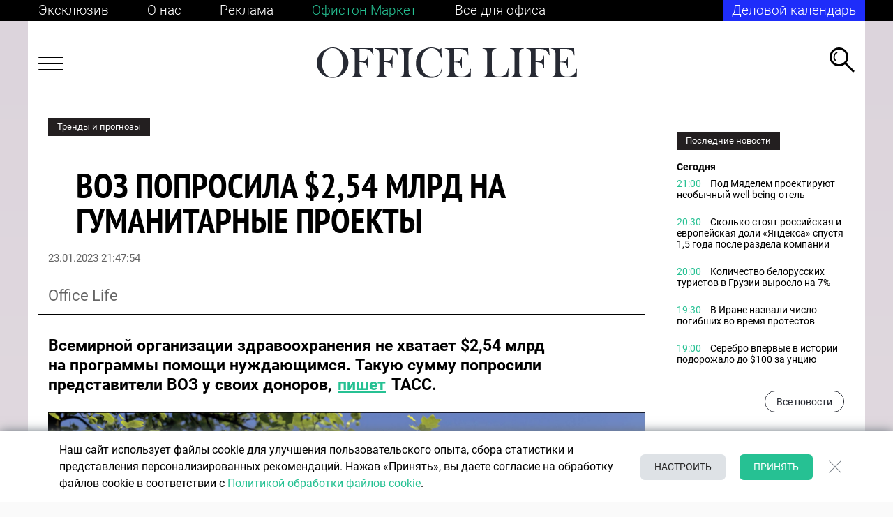

--- FILE ---
content_type: text/html; charset=UTF-8
request_url: https://officelife.media/news/40097-voz-poprosila-2-54-mlrd-na-gumanitarnye-proekty/
body_size: 30288
content:
<!DOCTYPE html>
<html lang="ru-RU">

<head>
	<meta name="msapplication-TileColor" content="#006BAD">
	<meta name="theme-color" content="#006BAD">
	<meta name="format-detection" content="telephone=no">
	<meta name="viewport" content="width=device-width, minimum-scale=1.0, maximum-scale=1.0, user-scalable=no, initial-scale=1.0">
    <meta name="yandex-verification" content="f87609dc235f6f2c" />
	<meta name="yandex-verification" content="7165c07d9fcd99e8" />
	<meta name='wmail-verification' content='b6dafd98f4bd90c33efa969e29d62110' />
	<meta name="google-site-verification" content="FZn9GUnE9v5LkZP6hEfjp_H-vURUN5KhtWM7om6pG94" />
    <meta name="robots" content="max-image-preview:large">
    <link rel="manifest" href="/manifest.json">

	<title>ВОЗ попросила $2,54 млрд на гуманитарные проекты &mdash; OfficeLife</title>

			<meta name="news_keywords" content="Тренды и прогнозы, ВОЗ, Гуманитарная помощь, Кризис" />
	
	<link rel="icon" type="image/png" href="/favicon.ico">
	<link rel="apple-touch-icon-precomposed" href="/apple-touch-icon.png">
	<link rel="alternate" type="application/rss+xml" href="https://officelife.media/news/rss/">

		<link rel="preload" href="/local/templates/html/fonts/MinionPro-Regular.woff2" as="font" type="font/woff2" crossorigin="anonymous">
	<link rel="preload" href="/local/templates/html/fonts/Roboto-Bold.woff2" as="font" type="font/woff2" crossorigin="anonymous">
	<link rel="preload" href="/local/templates/html/fonts/Roboto-Light.woff2" as="font" type="font/woff2" crossorigin="anonymous">
	<link rel="preload" href="/local/templates/html/fonts/Roboto-Medium.woff2" as="font" type="font/woff2" crossorigin="anonymous">
	<link rel="preload" href="/local/templates/html/fonts/Roboto-Regular.woff2" as="font" type="font/woff2" crossorigin="anonymous">
	<link rel="preload" href="/local/templates/html/fonts/Roboto-Thin.woff2" as="font" type="font/woff2" crossorigin="anonymous">
	<link rel="preload" href="/local/templates/html/fonts/PTSans-NarrowBold.woff2" as="font" type="font/woff2" crossorigin="anonymous">
	<link rel="preload" href="/local/templates/html/fonts/VogueHighlineSerif-Medium.woff2" as="font" type="font/woff2" crossorigin="anonymous">

	
	<meta http-equiv="Content-Type" content="text/html; charset=UTF-8" />
<meta name="description" content="Всемирной организации здравоохранения не хватает $2,54 млрд на программы помощи нуждающимся. Такую сумму попросили представители ВОЗ у своих доноров, пишет ТАСС." />
<link rel="canonical" href="https://officelife.media/news/40097-voz-poprosila-2-54-mlrd-na-gumanitarnye-proekty/" />
<link href="/bitrix/cache/css/s1/html/page_65fcb7b13e3ea8701b8019be0cab5517/page_65fcb7b13e3ea8701b8019be0cab5517_v1.css?176537221112343" type="text/css"  rel="stylesheet" />
<link href="/bitrix/cache/css/s1/html/template_4d3f55ea1b7b163a0d2fba42bf8444b1/template_4d3f55ea1b7b163a0d2fba42bf8444b1_v1.css?1765372211260522" type="text/css"  data-template-style="true" rel="stylesheet" />
<link rel="amphtml" href="https://officelife.media/amp_news/40097-voz-poprosila-2-54-mlrd-na-gumanitarnye-proekty/" />

<meta property="og:type" content="article"/>
<meta property="og:site_name" content="officelife.media"/>
<meta property="og:locale" content="ru_RU"/>
<meta property="og:title" content="ВОЗ попросила $2,54 млрд на гуманитарные проекты"/>
<meta property="og:description" content="
	 Всемирной организации здравоохранения не&nbsp;хватает $2,54 млрд на&nbsp;программы помощи нуждающимся. Такую сумму попросили представители ВОЗ у&nbsp;своих ..."/>
<meta property="og:url" content="https://officelife.media/news/40097-voz-poprosila-2-54-mlrd-na-gumanitarnye-proekty/"/>
<meta property="mywidget:title" content="ВОЗ попросила $2,54 млрд на гуманитарные проекты"/>
<meta property="mywidget:description" content="
	 Всемирной организации здравоохранения не&nbsp;хватает $2,54 млрд на&nbsp;программы помощи нуждающимся. Такую сумму попросили представители ВОЗ у&nbsp;своих ..."/>
<meta property="og:image" content="https://officelife.media/upload/resize_cache/slam.image/iblock/13d/600_315_2/13daba53e82dc24507bc9f0c9da2d7ec.jpg">
<meta property="mywidget:image" content="https://officelife.media/upload/resize_cache/slam.image/iblock/13d/600_315_2/13daba53e82dc24507bc9f0c9da2d7ec.jpg">
<meta property="vk:image" content="https://officelife.media/upload/resize_cache/slam.image/iblock/13d/600_315_2/13daba53e82dc24507bc9f0c9da2d7ec.jpg">
<meta property="og:image:width" content="600">
<meta property="og:image:height" content="315">
<meta property="twitter:card" content="summary_large_image">
<meta property="twitter:site" content="@officelife">
<meta property="twitter:title" content="ВОЗ попросила $2,54 млрд на гуманитарные проекты">
<meta property="twitter:description" content="
	 Всемирной организации здравоохранения не&nbsp;хватает $2,54 млрд на&nbsp;программы помощи нуждающимся. Такую сумму попросили представители ВОЗ у&nbsp;своих ...">
<meta property="twitter:image" content="https://officelife.media/upload/iblock/13d/13daba53e82dc24507bc9f0c9da2d7ec.jpg">
<meta property="twitter:url" content="https://officelife.media/news/40097-voz-poprosila-2-54-mlrd-na-gumanitarnye-proekty/">



		<meta name="yandex-verification" content="7f6407b87d917e54" />

    <link data-react-helmet="true" rel="dns-prefetch" href="//yandex.ru/">
    <link rel="preconnect" href="https://ads.adfox.ru">
    <link data-react-helmet="true" nonce="4mlgRcl7xR7lvKWaHrNGZw==" rel="preload" href="//yandex.ru/ads/system/context.js" as="script">
	<script type="text/javascript" data-skip-moving="true">
var counterBanner79 = 0;
		window.yaContextCb = window.yaContextCb || []
	</script>

	<script nonce="4mlgRcl7xR7lvKWaHrNGZw==" type="text/javascript" data-skip-moving="true" src="https://yandex.ru/ads/system/context.js" async></script>
    	<!-- Google tag (gtag.js) -->
	<script data-skip-moving="true" async src="https://www.googletagmanager.com/gtag/js?id=G-XQTF72YCME"></script>
	<script data-skip-moving="true">
		window.dataLayer = window.dataLayer || [];
		function gtag(){dataLayer.push(arguments);}
		gtag('js', new Date());
		gtag('config', 'G-XQTF72YCME');
	</script>

	<!-- Yandex.Metrika counter -->
	<script data-skip-moving="true" type="text/javascript">
		(function(m, e, t, r, i, k, a) {
			m[i] = m[i] || function() {
				(m[i].a = m[i].a || []).push(arguments)
			};
			m[i].l = 1 * new Date();
			k = e.createElement(t), a = e.getElementsByTagName(t)[0], k.async = 1, k.src = r, a.parentNode.insertBefore(k, a)
		})
		(window, document, "script", "https://mc.yandex.ru/metrika/tag.js", "ym");

		ym(46035384, "init", {
			clickmap: true,
			trackLinks: true,
			accurateTrackBounce: true,
			webvisor: true

		});
	</script>

	<!-- Rating Mail.ru counter -->
	<script type="text/javascript" data-skip-moving="true">
		var _tmr = window._tmr || (window._tmr = []);
		_tmr.push({
			id: "3184790",
			type: "pageView",
			start: (new Date()).getTime()
		});
		(function(d, w, id) {
			if (d.getElementById(id)) return;
			var ts = d.createElement("script");
			ts.type = "text/javascript";
			ts.async = true;
			ts.id = id;
			ts.src = "https://top-fwz1.mail.ru/js/code.js";
			var f = function() {
				var s = d.getElementsByTagName("script")[0];
				s.parentNode.insertBefore(ts, s);
			};
			if (w.opera == "[object Opera]") {
				d.addEventListener("DOMContentLoaded", f, false);
			} else {
				f();
			}
		})(document, window, "topmailru-code");
	</script><noscript>

	</noscript>
	<!-- //Rating Mail.ru counter -->


        
</head>

<body class="no-js no-transition inner banner-on article-page">


		<noscript>
		<img src="https://top-fwz1.mail.ru/counter?id=3184790;js=na" style="border:0;position:absolute;left:-9999px;" alt="Top.Mail.Ru" />
		<img src="https://mc.yandex.ru/watch/46035384" style="position:absolute; left:-9999px;" alt="" /></noscript>
	<script data-skip-moving="true">
		document.querySelector('body').classList.remove('no-js');
	</script>
	
	        	

    



<!--AdFox START-->
<!--dsail-Minsk-->
<!--Площадка: Dsail - Officelife.media - Fullscreen mobile / Dsail - Officelife.media - Fullscreen mobile / Dsail - Officelife.media - Fullscreen mobile-->
<!--Категория: <не задана>-->
<!--Тип баннера: Fullscreen_mobile-->
<div id="adfox_Fullscreen"></div>
<div id="Fullscreen_mobile"></div>
	<div class="wrapper  ">

		<header class="header-brand"></header>
		<header class="header-top">
			<div class="container container--black container--mobile">
				<div class="header-top__links header-container">

					
<div class="header-top__links-left">
            <a  class="header-top__link "
                href="/article/" aria-label="Эксклюзив"
             target="_self"  >
                                Эксклюзив        </a>
            <a  class="header-top__link header-top__link--mobile"
            href="/article/" aria-label="Эксклюзив"
             target="_self"  >
                                            Эксклюзив                    </a>
                <a  class="header-top__link "
                href="/about/editorial-policy/" aria-label="О нас"
             target="_self"  >
                                О нас        </a>
            <a  class="header-top__link header-top__link--mobile"
            href="/about/editorial-policy/" aria-label="О нас"
             target="_self"  >
                                            О нас                    </a>
                <a  class="header-top__link "
                href="/about/advertising/" aria-label="Реклама"
             target="_self"  >
                                Реклама        </a>
            <a  class="header-top__link header-top__link--mobile"
            href="/about/advertising/" aria-label="Реклама"
             target="_self"  >
                                            Реклама                    </a>
                <a  class="header-top__link header-top__link--green"
                href="https://officetonmarket.by/" aria-label="Офистон Маркет"
             target="_blank"  rel=nofollow>
                                Офистон Маркет        </a>
            <a  class="header-top__link header-top__link--mobile"
            href="https://officetonmarket.by/" aria-label="Офистон Маркет"
             target="_blank"  rel=nofollow>
                            <img src="/upload/upload/of-market.png">
                    </a>
                <a  class="header-top__link "
                href="https://www.officeton.by/" aria-label="Все для офиса"
             target="_self"  rel=nofollow>
                                Все для офиса        </a>
            <a  class="header-top__link header-top__link--mobile"
            href="https://www.officeton.by/" aria-label="Все для офиса"
             target="_self"  rel=nofollow>
                            <img src="/upload/upload/of.png">
                    </a>
        </div>


					<div class="header-top__links-right" id="header-top__links-right">
												

<a href="/events/" class="header-top__subs" style="text-decoration: none;color:#fff;">Деловой календарь</a>					</div>
				</div>
			</div>
		</header>
				<header class="header-bot">
			<div class="container container--white container--mobile">
				<div class="header-bot__content header-container">
					<div class="header-bot__menu js-header-menu-toggle">
						<!--Asset::getInstance()->addCss(SITE_TEMPLATE_PATH . "/components-template/burger/style.css");-->
						<div class="burger-icon"><span></span><span></span><span></span><span></span></div>
					</div>
					<div class="header-bot__logo">

						<a href="/">							<img src="/local/templates/html/images/logo.svg" alt="logo">							</a>					</div>
					<div class="header-bot__search js-header-search">
						<svg width="36" height="36" viewBox="0 0 36 36" fill="none" xmlns="http://www.w3.org/2000/svg">
							<path fill-rule="evenodd" clip-rule="evenodd" d="M33.866 35.9148L21.0516 23.1309L23.1857 21.0019L36 33.7858L33.866 35.9148Z" fill="currentColor"/>
							<path fill-rule="evenodd" clip-rule="evenodd" d="M13.5809 24.0866C19.4146 24.0866 24.1438 19.3686 24.1438 13.5487C24.1438 7.7288 19.4146 3.01082 13.5809 3.01082C7.74715 3.01082 3.01797 7.7288 3.01797 13.5487C3.01797 19.3686 7.74715 24.0866 13.5809 24.0866ZM13.5809 27.0974C21.0814 27.0974 27.1618 21.0315 27.1618 13.5487C27.1618 6.06596 21.0814 0 13.5809 0C6.08037 0 0 6.06596 0 13.5487C0 21.0315 6.08037 27.0974 13.5809 27.0974Z" fill="currentColor"/>
							<path fill-rule="evenodd" clip-rule="evenodd" d="M9.46606 18.3271C8.24399 17.1831 7.48028 15.5555 7.48028 13.7495C7.48028 11.097 9.12775 8.82924 11.4553 7.91369L10.5793 6.33691C7.70381 7.56811 5.68921 10.4236 5.68921 13.7495C5.68921 16.0071 6.61738 18.0479 8.11292 19.5111L9.46606 18.3271Z" fill="currentColor"/>
						</svg>
					</div>
					<div class="header-menu js-header-menu">

                        
<div class="js-nav nav nav--header" data-title="">
        <div class="nav-columns">
        <ul class="nav-list">
                        <li class="nav-item">
                <a class="nav-link" href="/last_news/" aria-label="НОВОСТИ">
                    <span class="nav-item-name">НОВОСТИ</span>
                </a>
                
                    
                                                </li>
                        <li class="nav-item">
                <a class="nav-link" href="/tags/business/" aria-label="БИЗНЕС И ГОСУДАРСТВО">
                    <span class="nav-item-name">БИЗНЕС И ГОСУДАРСТВО</span>
                </a>
                
                    
                                        <ul class="nav-list">
                                                <li class="nav-item">
                            <a class="nav-link" href="https://officelife.media/tags/trends-forecasts/" aria-label="Тренды и прогнозы">
                                <span class="nav-item-name">Тренды и прогнозы</span>
                            </a>
                        </li>
                                                <li class="nav-item">
                            <a class="nav-link" href="https://officelife.media/tags/players-ratings/" aria-label="Игроки и рейтинги">
                                <span class="nav-item-name">Игроки и рейтинги</span>
                            </a>
                        </li>
                                                <li class="nav-item">
                            <a class="nav-link" href="/tags/legislation/" aria-label="Закон и власть">
                                <span class="nav-item-name">Закон и власть</span>
                            </a>
                        </li>
                                            </ul>
                                                </li>
                        <li class="nav-item">
                <a class="nav-link" href="/tags/finance/" aria-label="ФИНАНСЫ">
                    <span class="nav-item-name">ФИНАНСЫ</span>
                </a>
                
                    
                                                </li>
                        <li class="nav-item">
                <a class="nav-link" href="/tags/logistics/" aria-label="ЛОГИСТИКА">
                    <span class="nav-item-name">ЛОГИСТИКА</span>
                </a>
                
                    
                                                </li>
                        <li class="nav-item">
                <a class="nav-link" href="/tags/cars/" aria-label="АВТОМОБИЛИ">
                    <span class="nav-item-name">АВТОМОБИЛИ</span>
                </a>
                
                    
                                                </li>
                        <li class="nav-item">
                <a class="nav-link" href="/tags/marketing/" aria-label="МАРКЕТИНГ И БРЕНДЫ">
                    <span class="nav-item-name">МАРКЕТИНГ И БРЕНДЫ</span>
                </a>
                
                    
                                                </li>
                        <li class="nav-item">
                <a class="nav-link" href="/tags/hr/" aria-label="ПСИХОЛОГИЯ & HR">
                    <span class="nav-item-name">ПСИХОЛОГИЯ & HR</span>
                </a>
                
                    
                                                </li>
                        <li class="nav-item">
                <a class="nav-link" href="/tags/knowledge-technology/" aria-label="ЗНАНИЯ И ТЕХНОЛОГИИ">
                    <span class="nav-item-name">ЗНАНИЯ И ТЕХНОЛОГИИ</span>
                </a>
                
                    
                                                </li>
                        <li class="nav-item">
                <a class="nav-link" href="/tags/health/" aria-label="ЗДОРОВЬЕ">
                    <span class="nav-item-name">ЗДОРОВЬЕ</span>
                </a>
                
                    
                                                </li>
                        <li class="nav-item">
                <a class="nav-link" href="/tags/life-style/" aria-label="СТИЛЬ ЖИЗНИ">
                    <span class="nav-item-name">СТИЛЬ ЖИЗНИ</span>
                </a>
                
                    
                                                </li>
                        <li class="nav-item">
                <a class="nav-link" href="/tags/sport/" aria-label="СПОРТ">
                    <span class="nav-item-name">СПОРТ</span>
                </a>
                
                    
                                                </li>
                    </ul>
    </div>
    </div>

					</div>
					<div class="search header-main__search">
						<form class="search__form" autocomplete="off" action="/search/"><input class="search__input js-header-search__input js-ajax-search" type="text" placeholder="Что ищем?" name="q" aria-label="Введите название товара" value="" data-iblock-id="[38]" />
							<button class="search__submit" id="ajax-search-submit" type="submit" aria-label="Кнопка поиска">
								<svg class="icon" style="width: 36px; height: 36px;">
									<use xlink:href="/local/templates/html/images/sprite.svg#i-search"></use>
								</svg>
							</button>
							<div class="search__close js-search-close">
								<svg class="icon" style="width: 36px; height: 36px;">
									<use xlink:href="/local/templates/html/images/sprite.svg#i-close-2"></use>
								</svg>
							</div>
						</form>
					</div>
					<!--include ../search-result/search-result-->
				</div>
			</div>
		</header>
				<div class="wrapper-content container">
			<main class="main">
				<!--Asset::getInstance()->addCss(SITE_TEMPLATE_PATH . "/components-template/index-page/style.css");-->
				<div class="container--white">
					<div class="page-container ">
						

<div class="js-mediator-article">

    
            
                                                                                                                                                                                                                
    

    

    <div class="article-body item-ajax" data-item-id="40097" data-url="/news/40097-voz-poprosila-2-54-mlrd-na-gumanitarnye-proekty/" data-title="ВОЗ попросила $2,54 млрд на гуманитарные проекты">
    <div class="row">


        <div class="col-12 col-sm-8 col-md-9 order-mod-2">
            <div class="article content " data-url="">
                                <div class="article__header">

                    <div class="article__category">
                                                    <a class="tag tag--black tag--static tag--link-top" href="/tags/trends-forecasts/">Тренды и прогнозы</a>
                                            </div>
                    <div class="article__title">
                        <h1 class="h1">ВОЗ попросила $2,54 млрд на гуманитарные проекты</h1>
                                            </div>




                    <div class="article__date js-data-time2 active" data-time="23.01.2023 21:47:54">23.01.2023 21:47:54</div>


                    <div class="article__source">

                         
                        Office Life
                                            </div>
                                    </div>

                                <div class="article__content" data-item-id="40097">
                                            
                        <div class="lead">
	 Всемирной организации здравоохранения не&nbsp;хватает $2,54 млрд на&nbsp;программы помощи нуждающимся. Такую сумму попросили представители ВОЗ у&nbsp;своих доноров, 
	<!--noindex--><a rel="nofollow" target="_blank" href="https://tass.ru/obschestvo/16864405">пишет</a><!--/noindex--> ТАСС.
</div>
<p>
</p>
<div class="caption wide">
	<div class="pic">
 <img alt="ВОЗ попросила $2,54 млрд на гуманитарные проекты" src="/upload/iblock/13d/13daba53e82dc24507bc9f0c9da2d7ec.jpg" title="ВОЗ попросила $2,54 млрд на гуманитарные проекты" width="">
	</div>
	<div class="description">
		 Фото: Getty Images
	</div>
</div>
<p>
	 В&nbsp;организации заявили, что число нуждающихся в&nbsp;гуманитарной поддержке людей выросло по&nbsp;сравнению с&nbsp;прошлым годом почти на&nbsp;четверть&nbsp;— до&nbsp;339 млн.
</p>
<p>
	 На&nbsp;данный момент Всемирная организация здравоохранения участвует в&nbsp;54 гуманитарных операциях, причем 11 из&nbsp;них отнесены по&nbsp;классификации ВОЗ к&nbsp;высшей категории срочности.
</p>
<p>
	 Представители ВОЗ подчеркнули, что сегодня речь идет о&nbsp;беспрецедентном «сочетании кризисов»&nbsp;на&nbsp;фоне сбоя в&nbsp;системе здравоохранения из-за пандемии коронавируса.&nbsp;
</p>
<p>
	 По&nbsp;подсчетам организации, каждый доллар, вложенный в&nbsp;ее&nbsp;деятельность, приносит отдачу как минимум в $35. Генеральный директор ВОЗ Тедрос Аданом Гебрейесус в&nbsp;свою очередь отметил, что мир оказался в&nbsp;ситуации, когда больше людей, чем когда-либо, столкнулись с&nbsp;неминуемым риском болезней и&nbsp;голода.
</p>
<p>
	 В&nbsp;прошлом году страны Всемирной организации здравоохранения 
	<!--noindex--><a rel="nofollow" target="_blank" href="/news/33241-strany-voz-uvelichat-regulyarnye-vznosy-v-byudzhet-organizatsii-s-16-do-50/">проголосовали</a><!--/noindex--> за&nbsp;постепенное повышение к&nbsp;2030−2031 годам доли членских взносов в&nbsp;бюджет ВОЗ: с 16% она вырастет до&nbsp;50%.
</p>
 <br>
                    


               
                        <div class="btn_to_news">
                            <button class="js_btn_to_news" data-id="article-end-40097">К следующей новости</button>
                        </div>
                   

                </div>





                                <div class="article__share_new">
                    <div class="share disabled">
                        <div class="share-title">Поделиться:</div>
                        <div class="ya-share-list">
                            <div class="ya-share2" data-title="ВОЗ попросила $2,54 млрд на гуманитарные проекты" data-url="https://officelife.media/news/40097-voz-poprosila-2-54-mlrd-na-gumanitarnye-proekty/ " data-bare data-curtain data-services="viber,telegram,facebook"></div>
                        </div>
                    </div>
                </div>

                                                    </div>
                <div class="side-news side-news--mobile">
                    
                                    </div>
                



                    
			<div id="adfox_162799106916268980"></div>

	
            
				

<div id="adfox_162799026249235898"></div>


	
        



        </div>
        <div class="col-12 col-sm-4 col-md-3 order-mod-1">

            <div class="side-section side-section--sticky">
                <div class="side-section__item">
                        
	<div class="side-section__banner-wrap">
							<div id="300х600_news_1"></div>



		
	</div>
                    <div class="side-news ">
                                                    
<div class="side-news__">
<div class="side-news__tag">
    <!--Asset::getInstance()->addCss(SITE_TEMPLATE_PATH . "/components-template/mixin__tag/style.css");-->
    <div class="tag tag--black tag--static" >Последние новости</div>
</div>
<div class="side-news__content">
                                <div class="side-news__date">Сегодня</div>
        

                    <a class="side-news__item" href="/news/69164-pod-myadelem-proektiruyut-neobychnyy-well-being-otel/" id="bx_2619959344_69164">
                <span class="side-news__time">21:00</span>
                <span class="side-news__descr">Под Мяделем проектируют необычный well-being-отель</span>
            </a>
                                    

                    <a class="side-news__item" href="/news/69147-skolko-stoyat-rossiyskaya-i-evropeyskaya-doli-yandeksa-spustya-1-5-goda-posle-razdela-kompanii/" id="bx_2619959344_69147">
                <span class="side-news__time">20:30</span>
                <span class="side-news__descr">Сколько стоят российская и европейская доли «Яндекса» спустя 1,5 года после раздела компании</span>
            </a>
                                    

                    <a class="side-news__item" href="/news/69156-kolichestvo-belorusskikh-turistov-v-gruzii-vyroslo-na-7/" id="bx_2619959344_69156">
                <span class="side-news__time">20:00</span>
                <span class="side-news__descr">Количество белорусских туристов в Грузии выросло на 7%</span>
            </a>
                                    

                    <a class="side-news__item" href="/news/69165-v-irane-nazvali-chislo-pogibshikh-vo-vremya-protestov/" id="bx_2619959344_69165">
                <span class="side-news__time">19:30</span>
                <span class="side-news__descr">В Иране назвали число погибших во время протестов</span>
            </a>
                                    

                    <a class="side-news__item" href="/news/69167-serebro-vpervye-v-istorii-podorozhalo-do-100-za-untsiyu/" id="bx_2619959344_69167">
                <span class="side-news__time">19:00</span>
                <span class="side-news__descr">Серебро впервые в истории подорожало до $100 за унцию</span>
            </a>
                </div>
<div class="side-news__more">
    <a class="btn btn--primary" href="/last_news/">Все новости</a>
</div>
</div>




                                            </div>
                </div>
            </div>
        </div>
    </div>
</div>














    <script id="ld_json_40097" type="application/ld+json">
    {
      "@context":"http://schema.org",
      "@type":"NewsArticle",
      "mainEntityOfPage":
      {
        "@type":"WebPage",
        "@id":"https:\/\/officelife.media\/news\/40097-voz-poprosila-2-54-mlrd-na-gumanitarnye-proekty\/"
      },
      "headline":"\u0412\u041e\u0417 \u043f\u043e\u043f\u0440\u043e\u0441\u0438\u043b\u0430 $2,54 \u043c\u043b\u0440\u0434 \u043d\u0430 \u0433\u0443\u043c\u0430\u043d\u0438\u0442\u0430\u0440\u043d\u044b\u0435 \u043f\u0440\u043e\u0435\u043a\u0442\u044b",
      "articleSection":"https:\/\/officelife.media",
      "articleBody":"\u0412\u0441\u0435\u043c\u0438\u0440\u043d\u043e\u0439 \u043e\u0440\u0433\u0430\u043d\u0438\u0437\u0430\u0446\u0438\u0438 \u0437\u0434\u0440\u0430\u0432\u043e\u043e\u0445\u0440\u0430\u043d\u0435\u043d\u0438\u044f \u043d\u0435&nbsp;\u0445\u0432\u0430\u0442\u0430\u0435\u0442 $2,54 \u043c\u043b\u0440\u0434 \u043d\u0430&nbsp;\u043f\u0440\u043e\u0433\u0440\u0430\u043c\u043c\u044b \u043f\u043e\u043c\u043e\u0449\u0438 \u043d\u0443\u0436\u0434\u0430\u044e\u0449\u0438\u043c\u0441\u044f. \u0422\u0430\u043a\u0443\u044e \u0441\u0443\u043c\u043c\u0443 \u043f\u043e\u043f\u0440\u043e\u0441\u0438\u043b\u0438 \u043f\u0440\u0435\u0434\u0441\u0442\u0430\u0432\u0438\u0442\u0435\u043b\u0438 \u0412\u041e\u0417 \u0443&nbsp;\u0441\u0432\u043e\u0438\u0445 \u0434\u043e\u043d\u043e\u0440\u043e\u0432, \r\n\t\u043f\u0438\u0448\u0435\u0442 \u0422\u0410\u0421\u0421.\r\n\r\n\r\n\r\n\r\n\t\r\n \r\n\t\r\n\t\r\n\t\t \u0424\u043e\u0442\u043e: Getty Images\r\n\t\r\n\r\n\r\n\t \u0412&nbsp;\u043e\u0440\u0433\u0430\u043d\u0438\u0437\u0430\u0446\u0438\u0438 \u0437\u0430\u044f\u0432\u0438\u043b\u0438, \u0447\u0442\u043e \u0447\u0438\u0441\u043b\u043e \u043d\u0443\u0436\u0434\u0430\u044e\u0449\u0438\u0445\u0441\u044f \u0432&nbsp;\u0433\u0443\u043c\u0430\u043d\u0438\u0442\u0430\u0440\u043d\u043e\u0439 \u043f\u043e\u0434\u0434\u0435\u0440\u0436\u043a\u0435 \u043b\u044e\u0434\u0435\u0439 \u0432\u044b\u0440\u043e\u0441\u043b\u043e \u043f\u043e&nbsp;\u0441\u0440\u0430\u0432\u043d\u0435\u043d\u0438\u044e \u0441&nbsp;\u043f\u0440\u043e\u0448\u043b\u044b\u043c \u0433\u043e\u0434\u043e\u043c \u043f\u043e\u0447\u0442\u0438 \u043d\u0430&nbsp;\u0447\u0435\u0442\u0432\u0435\u0440\u0442\u044c&nbsp;\u2014 \u0434\u043e&nbsp;339 \u043c\u043b\u043d.\r\n\r\n\r\n\t \u041d\u0430&nbsp;\u0434\u0430\u043d\u043d\u044b\u0439 \u043c\u043e\u043c\u0435\u043d\u0442 \u0412\u0441\u0435\u043c\u0438\u0440\u043d\u0430\u044f \u043e\u0440\u0433\u0430\u043d\u0438\u0437\u0430\u0446\u0438\u044f \u0437\u0434\u0440\u0430\u0432\u043e\u043e\u0445\u0440\u0430\u043d\u0435\u043d\u0438\u044f \u0443\u0447\u0430\u0441\u0442\u0432\u0443\u0435\u0442 \u0432&nbsp;54 \u0433\u0443\u043c\u0430\u043d\u0438\u0442\u0430\u0440\u043d\u044b\u0445 \u043e\u043f\u0435\u0440\u0430\u0446\u0438\u044f\u0445, \u043f\u0440\u0438\u0447\u0435\u043c 11 \u0438\u0437&nbsp;\u043d\u0438\u0445 \u043e\u0442\u043d\u0435\u0441\u0435\u043d\u044b \u043f\u043e&nbsp;\u043a\u043b\u0430\u0441\u0441\u0438\u0444\u0438\u043a\u0430\u0446\u0438\u0438 \u0412\u041e\u0417 \u043a&nbsp;\u0432\u044b\u0441\u0448\u0435\u0439 \u043a\u0430\u0442\u0435\u0433\u043e\u0440\u0438\u0438 \u0441\u0440\u043e\u0447\u043d\u043e\u0441\u0442\u0438.\r\n\r\n\r\n\t \u041f\u0440\u0435\u0434\u0441\u0442\u0430\u0432\u0438\u0442\u0435\u043b\u0438 \u0412\u041e\u0417 \u043f\u043e\u0434\u0447\u0435\u0440\u043a\u043d\u0443\u043b\u0438, \u0447\u0442\u043e \u0441\u0435\u0433\u043e\u0434\u043d\u044f \u0440\u0435\u0447\u044c \u0438\u0434\u0435\u0442 \u043e&nbsp;\u0431\u0435\u0441\u043f\u0440\u0435\u0446\u0435\u0434\u0435\u043d\u0442\u043d\u043e\u043c \u00ab\u0441\u043e\u0447\u0435\u0442\u0430\u043d\u0438\u0438 \u043a\u0440\u0438\u0437\u0438\u0441\u043e\u0432\u00bb&nbsp;\u043d\u0430&nbsp;\u0444\u043e\u043d\u0435 \u0441\u0431\u043e\u044f \u0432&nbsp;\u0441\u0438\u0441\u0442\u0435\u043c\u0435 \u0437\u0434\u0440\u0430\u0432\u043e\u043e\u0445\u0440\u0430\u043d\u0435\u043d\u0438\u044f \u0438\u0437-\u0437\u0430 \u043f\u0430\u043d\u0434\u0435\u043c\u0438\u0438 \u043a\u043e\u0440\u043e\u043d\u0430\u0432\u0438\u0440\u0443\u0441\u0430.&nbsp;\r\n\r\n\r\n\t \u041f\u043e&nbsp;\u043f\u043e\u0434\u0441\u0447\u0435\u0442\u0430\u043c \u043e\u0440\u0433\u0430\u043d\u0438\u0437\u0430\u0446\u0438\u0438, \u043a\u0430\u0436\u0434\u044b\u0439 \u0434\u043e\u043b\u043b\u0430\u0440, \u0432\u043b\u043e\u0436\u0435\u043d\u043d\u044b\u0439 \u0432&nbsp;\u0435\u0435&nbsp;\u0434\u0435\u044f\u0442\u0435\u043b\u044c\u043d\u043e\u0441\u0442\u044c, \u043f\u0440\u0438\u043d\u043e\u0441\u0438\u0442 \u043e\u0442\u0434\u0430\u0447\u0443 \u043a\u0430\u043a \u043c\u0438\u043d\u0438\u043c\u0443\u043c \u0432 $35. \u0413\u0435\u043d\u0435\u0440\u0430\u043b\u044c\u043d\u044b\u0439 \u0434\u0438\u0440\u0435\u043a\u0442\u043e\u0440 \u0412\u041e\u0417 \u0422\u0435\u0434\u0440\u043e\u0441 \u0410\u0434\u0430\u043d\u043e\u043c \u0413\u0435\u0431\u0440\u0435\u0439\u0435\u0441\u0443\u0441 \u0432&nbsp;\u0441\u0432\u043e\u044e \u043e\u0447\u0435\u0440\u0435\u0434\u044c \u043e\u0442\u043c\u0435\u0442\u0438\u043b, \u0447\u0442\u043e \u043c\u0438\u0440 \u043e\u043a\u0430\u0437\u0430\u043b\u0441\u044f \u0432&nbsp;\u0441\u0438\u0442\u0443\u0430\u0446\u0438\u0438, \u043a\u043e\u0433\u0434\u0430 \u0431\u043e\u043b\u044c\u0448\u0435 \u043b\u044e\u0434\u0435\u0439, \u0447\u0435\u043c \u043a\u043e\u0433\u0434\u0430-\u043b\u0438\u0431\u043e, \u0441\u0442\u043e\u043b\u043a\u043d\u0443\u043b\u0438\u0441\u044c \u0441&nbsp;\u043d\u0435\u043c\u0438\u043d\u0443\u0435\u043c\u044b\u043c \u0440\u0438\u0441\u043a\u043e\u043c \u0431\u043e\u043b\u0435\u0437\u043d\u0435\u0439 \u0438&nbsp;\u0433\u043e\u043b\u043e\u0434\u0430.\r\n\r\n\r\n\t \u0412&nbsp;\u043f\u0440\u043e\u0448\u043b\u043e\u043c \u0433\u043e\u0434\u0443 \u0441\u0442\u0440\u0430\u043d\u044b \u0412\u0441\u0435\u043c\u0438\u0440\u043d\u043e\u0439 \u043e\u0440\u0433\u0430\u043d\u0438\u0437\u0430\u0446\u0438\u0438 \u0437\u0434\u0440\u0430\u0432\u043e\u043e\u0445\u0440\u0430\u043d\u0435\u043d\u0438\u044f \r\n\t\u043f\u0440\u043e\u0433\u043e\u043b\u043e\u0441\u043e\u0432\u0430\u043b\u0438 \u0437\u0430&nbsp;\u043f\u043e\u0441\u0442\u0435\u043f\u0435\u043d\u043d\u043e\u0435 \u043f\u043e\u0432\u044b\u0448\u0435\u043d\u0438\u0435 \u043a&nbsp;2030\u22122031 \u0433\u043e\u0434\u0430\u043c \u0434\u043e\u043b\u0438 \u0447\u043b\u0435\u043d\u0441\u043a\u0438\u0445 \u0432\u0437\u043d\u043e\u0441\u043e\u0432 \u0432&nbsp;\u0431\u044e\u0434\u0436\u0435\u0442 \u0412\u041e\u0417: \u0441 16% \u043e\u043d\u0430 \u0432\u044b\u0440\u0430\u0441\u0442\u0435\u0442 \u0434\u043e&nbsp;50%.",
      "image":[
      "https:\/\/officelife.media\/upload\/iblock\/13d\/13daba53e82dc24507bc9f0c9da2d7ec.jpg"
      ],
      "datePublished":"2023-01-23T21:47:54+03:00",
      "dateModified":"2023-01-23T22:04:19+03:00",
              "author":
      {
        "@type":"Person",
"url": "",
        "name":"Office Life"

      },
            "publisher":
      {
        "@type":"Organization",
        "name":"Office Life",
        "logo":
        {
          "@type":"ImageObject",
          "url":"https://officelife.media/local/templates/html/images/logo-light-m.png"
        }
      },
      "description":"\u0412\u0441\u0435\u043c\u0438\u0440\u043d\u043e\u0439 \u043e\u0440\u0433\u0430\u043d\u0438\u0437\u0430\u0446\u0438\u0438 \u0437\u0434\u0440\u0430\u0432\u043e\u043e\u0445\u0440\u0430\u043d\u0435\u043d\u0438\u044f \u043d\u0435&nbsp;\u0445\u0432\u0430\u0442\u0430\u0435\u0442 $2,54 \u043c\u043b\u0440\u0434 \u043d\u0430&nbsp;\u043f\u0440\u043e\u0433\u0440\u0430\u043c\u043c\u044b \u043f\u043e\u043c\u043e\u0449\u0438 \u043d\u0443\u0436\u0434\u0430\u044e\u0449\u0438\u043c\u0441\u044f. \u0422\u0430\u043a\u0443\u044e \u0441\u0443\u043c\u043c\u0443 \u043f\u043e\u043f\u0440\u043e\u0441\u0438\u043b\u0438 \u043f\u0440\u0435\u0434\u0441\u0442\u0430\u0432\u0438\u0442\u0435\u043b\u0438 \u0412\u041e\u0417 \u0443&nbsp;\u0441\u0432\u043e\u0438\u0445 ..."    }
    </script>



<style>
    @media (max-width:575px) {

        .smi24__informer.smi24__auto.desktop {
            display: none;
        }
    }
    @media (min-width:575px) {

        .smi24__informer.smi24__auto.mobile {
            display: none;
        }
    }
</style>


    

        
    <div class="popular-section">
        <div class="row">
            <div class="col-12">
                <span class="tag tag--black tag--static tag--h2">Популярное</span>
                


<div class="news-section">
            <div class="adfox_mobile" id="adfox_16405970323432369"></div>
        <script data-skip-moving="true">
            window.yaContextCb.push(()=>{
                Ya.adfoxCode.createAdaptive({
                    ownerId: 239538,
                    containerId: 'adfox_16405970323432369',
                    params: {
                        p1: 'csauc',
                        p2: 'fixp'

                    } ,
                    onLoad: function(data){console.log('adfox_16405970323432369',data);},
                    onStub: function(data){console.log('adfox_16405970323432369',"onStub");},
                    onError: function(data){console.log('adfox_16405970323432369',data);},
                }, ['phone'], {
                    tabletWidth: 1023,
                    phoneWidth: 767,
                    isAutoReloads: false
                })
            })
        </script>

        <div class="adfox_mobile"  id="adfox_164059703573461337"></div>
        <script data-skip-moving="true">
            window.yaContextCb.push(()=>{
                Ya.adfoxCode.createAdaptive({
                    ownerId: 239538,
                    containerId: 'adfox_164059703573461337',
                    params: {
                        p1: 'csaud',
                        p2: 'fixp'

                    }
                }, ['phone'], {
                    tabletWidth: 1023,
                    phoneWidth: 767,
                    isAutoReloads: false
                })
            })
        </script>

        <div class="adfox_deckstop" id="adfox_164059697296164669"></div>
        <script data-skip-moving="true">
            window.yaContextCb.push(()=>{
                Ya.adfoxCode.createAdaptive({
                    ownerId: 239538,
                    containerId: 'adfox_164059697296164669',
                    params: {
                        p1: 'csaua',
                        p2: 'y'

                    },
                    onLoad: function(data){console.log('adfox_164059697296164669',data);},
                    onStub: function(data){
                        console.log(data)
                        console.log('adfox_164059697296164669',"onStub");
                    },
                    onError: function(data){console.log('adfox_164059697296164669',data);},
                }, ['desktop', 'tablet'], {
                    tabletWidth: 1023,
                    phoneWidth: 767,
                    isAutoReloads: false
                })
            })
        </script>


        <div class="adfox_deckstop" id="adfox_164059697530352460"></div>
        <script  data-skip-moving="true">
            window.yaContextCb.push(()=>{
                Ya.adfoxCode.createAdaptive({
                    ownerId: 239538,
                    containerId: 'adfox_164059697530352460',
                    params: {
                        p1: 'csaub',
                        p2: 'y'

                    }
                }, ['desktop', 'tablet'], {
                    tabletWidth: 1023,
                    phoneWidth: 767,
                    isAutoReloads: false
                })
            })
        </script>

    
    <!-- Код вставки на место отображения виджета -->
    <div class="smi24__row2">
        <div class="smi24__informer smi24__auto" data-smi-blockid="24083"></div>
        <div class="smi24__informer smi24__auto" data-smi-blockid="28903"></div>
    </div>
    

    </div>

<style>
    .smi24__informer.smi24__auto{
        margin-top:0!important;
    }
    @media (min-width:575px) {
        .smi24__informer.smi24__auto.mobile {
            display: none;
        }

    }
    @media (max-width:575px) {
        .news-section {
            justify-content: center;
        }

    }


    .news-section > .adfox_deckstop {
        width: 25%;
        padding: 0px 15px;
    }

    .news-section >.smi24__informer:not(.mobile){
        width: 25%;
        padding: 0px 15px;
    }

    .adfox_mobile{
        display: none;
    }
    .news-section > div {
        margin-bottom: 20px;
    }


    @media(max-width: 1024px){
        .news-section > .adfox_deckstop {
            width: 50%;
            padding: 0px 15px;
        }

        .news-section >.smi24__informer:not(.mobile){
            width: 50%;
            padding: 0px 15px;
        }

        .smi24__informer_row2{

        }

    }


    @media(max-width: 767px){
        .adfox_mobile{
            display: block;
        }

        .adfox_deckstop{
            display: none;
        }
    }

    .smi24__row2 {
        width: 50% !important;
        margin: 0!important;
    }
    .smi24__row2 .smi-image24083 {
        min-height: 190px!important;
    }

    @media(max-width: 1024px) {
        .smi24__row2 {
            width: 100% !important;
            padding: 0 30px!important;
        }
    }
    @media(max-width: 767px){
        .smi-row24083 {
            display: flex;
        }
        .smi24__row2 {
            padding: 0!important;
        }
    }

</style>


            </div>
        </div>
    </div>
    <div class="article-end-40097"></div>
    <div class="content"></div>
    <div class="ajax-area" data-id="40097"></div>
</div>

<div class="last-mediator-article"></div>



<!--'start_frame_cache_news_dynamic3'--><!--'end_frame_cache_news_dynamic3'-->







</div>
</div>
</main>
</div>
<!--Asset::getInstance()->addCss(SITE_TEMPLATE_PATH . "/components-template/footer/style.css");-->
<!--Asset::getInstance()->addJs(SITE_TEMPLATE_PATH . "/components-template/footer/script.min.js");-->
<footer class="footer">
	<div class="footer-top">
		<div class="container container--black2">
			<div class="footer-top__wrap">
				<div class="footer-menu">
					<div class="footer-menu__nav">
						<div class="footer-menu__title js-footer-menu">
							<div class="footer-menu__title-icon"></div>
							О проекте
						</div>
						
<div class="js-nav nav nav--footer" data-title="">
    <ul class="nav-list">
<!--            Первый уровень-->
                            <li class="nav-item">
                    <a data-tmp="/about/editorial-policy/"  class="nav-link" href="/about/editorial-policy/" aria-label="О ресурсе">О ресурсе                    </a>
                </li>
                            <li class="nav-item">
                    <a data-tmp="/authors/"  class="nav-link" href="/authors/" aria-label="Авторы Office Life">Авторы Office Life                    </a>
                </li>
                            <li class="nav-item">
                    <a data-tmp="/about/advertising/"  class="nav-link" href="/about/advertising/" aria-label="Реклама">Реклама                    </a>
                </li>
                            <li class="nav-item">
                    <a data-tmp="/upload/personal-data/Personal_data_policy_Office_Life.pdf"  class="nav-link" href="/upload/personal-data/Personal_data_policy_Office_Life.pdf" aria-label="Политика обработки персональных данных">Политика обработки персональных данных                    </a>
                </li>
                            <li class="nav-item">
                    <a data-tmp="/cookie-policy/"  class="nav-link" href="/cookie-policy/" aria-label="Политика обработки файлов cookie">Политика обработки файлов cookie                    </a>
                </li>
                    </ul>
</div>





					</div>
					<div class="footer-menu__nav">
						<div class="footer-menu__title js-footer-menu">
							<div class="footer-menu__title-icon"></div>
							Контакты
						</div>
						
<div class="js-nav nav nav--footer" data-title="">
    <ul class="nav-list">
<!--            Первый уровень-->
                            <li class="nav-item">
                    <a data-tmp="/about/feedback/"  class="nav-link" href="/about/feedback/" aria-label="Связаться с редакцией">Связаться с редакцией                    </a>
                </li>
                            <li class="nav-item">
                    <a data-tmp="/article/colleagues-say/"  class="nav-link" href="/article/colleagues-say/" aria-label="О чем говорят коллеги">О чем говорят коллеги                    </a>
                </li>
                            <li class="nav-item">
                    <a data-tmp="tel:+375173885960"  class="nav-link" href="tel:+375173885960" aria-label="8 (017) 388-59-60 (редакция)">8 (017) 388-59-60 (редакция)                    </a>
                </li>
                            <li class="nav-item">
                    <a data-tmp="mailto:info@officelife.media"  class="nav-link" href="mailto:info@officelife.media" aria-label="info@officelife.media">info@officelife.media                    </a>
                </li>
                            <li class="nav-item">
                    <a data-tmp="tel:+375447727722"  class="nav-link" href="tel:+375447727722" aria-label="+375(44)772-77-22 (рекл. отдел)">+375(44)772-77-22 (рекл. отдел)                    </a>
                </li>
                            <li class="nav-item">
                    <a data-tmp="mailto:reklama@officelife.media"  class="nav-link" href="mailto:reklama@officelife.media" aria-label="reklama@officelife.media">reklama@officelife.media                    </a>
                </li>
                    </ul>
</div>




					</div>
					<!--                    <div class="footer-menu__nav">-->
					<!--                        -->					<!---->
					<!--                    </div>-->
				</div>
				<div class="footer-subscribe-mobile" data-toggle="modal" data-target="#modal-subscribe">Подписаться
				</div>
				<div class="footer-subscribe ">
					
    <div class="footer-subscribe__bg"></div>
    <div class="footer-subscribe__title">Собираем самые важные новости за пять дней. Выходят утром по понедельникам</div>
    <form class="bv-form" id="formSubscribe1">
        <input type="hidden" name="sessid" id="sessid" value="70082fae5d5311684cee551bc5132097" />        <div class="footer-subscribe__input">
            <div class="form-group">
                <input type="text" name="ANTIBOT[NAME]" value="" class="hidden" style="display: none;">
                <input class="form-control" type="email" name="EMAIL" value=""
                        placeholder="e-mail" required="required"
                        pattern="[A-Za-zА-Яа-я0-9_-]{1,}@[A-Za-zА-Яа-я0-9_-]{1,}.[A-Za-zА-Яа-я0-9]{2,}"
                        data-bv-notempty-message="Обязательное поле"
                        data-bv-regexp-message="Неверный формат" data-bv-emailaddress-message=" "/>
<!--                <input type="hidden" name="recaptcha_response" id="recaptchaResponse">-->
<!--                <div style="transform:scale(0.7); transform-origin:0;" class="g-recaptcha" data-sitekey="6LcN3qYeAAAAAAFoVKztc_5Q94uZ4FfM5J8-DZya"></div>-->
<!--                <div class="text-danger" id="recaptchaError"></div>-->

            </div>

            <div class="form-group form-confirm-checkbox">
                <label for="confirm_form">
                    <input class="form-control" id="confirm_form"  required="required" data-bv-notempty-message="Обязательное поле" type="checkbox"  name="CONFIRM" value="Y"/>
                    <span>
                        Даю согласие на обработку моих персональных данных для
                        получения рекламно-информационной рассылки в соответствии
                        <a href="/upload/personal-data/Personal_data_policy_Office_Life.pdf" target="_blank">с условиями обработки</a>. Ознакомлен с <a href="/about/personal-data/" target="_blank">разъяснением прав</a>,
                        связанных с обработкой, механизмом их реализации,
                        последствиями дачи согласия или отказа.
                    </span>
                </label>
            </div>

        </div>
        <div class="footer-subscribe__submit">
            <input type="hidden" value="Y" name="subscribe"/>
            <button class="btn btn--icon" data-submit="true" onclick="yaCounter46035384.reachGoal('subscribe'); return true;">
                <svg class="icon" style="width:10px; height:6px;">
                    <use xlink:href="/local/templates/html/images/sprite.svg#i-arrow-down"></use>
                </svg>
                <span class="btn-text">Подписаться</span>
            </button>
        </div>
    </form>



<style>
    .grecaptcha-badge {
        visibility: hidden;
    }
</style>
				</div>
				<!--<div class="footer-subscribe">
                    <div class="footer-subscribe__bg"></div>
                    <div class="footer-subscribe__title">Подпишитесь на новости</div>
                    <form class="bv-form">
                        <div class="footer-subscribe__input">
                            <div class="form-group">
                                <input class="form-control" type="email" id="ID9620875774" name="NAME9620875774"
                                       placeholder="e-mail" required="required"
                                       pattern="[A-Za-zА-Яа-я0-9_-]{1,}@[A-Za-zА-Яа-я0-9_-]{1,}.[A-Za-zА-Яа-я0-9]{2,}"
                                       data-bv-notempty-message="Обязательное поле"
                                       data-bv-regexp-message="Неверный формат" data-bv-emailaddress-message=" "/>
                            </div>
                        </div>
                        <div class="footer-subscribe__submit">
                            <button class="btn btn--icon" data-submit="true">
                                <svg class="icon" style="width:10px; height:6px;">
                                    <use xlink:href="/local/templates/html/images/sprite.svg#i-arrow-down"></use>
                                </svg>
                                <span class="btn-text">Подписаться</span>
                            </button>
                        </div>
                    </form>
                </div>-->
				<div class="footer-social">
					<div class="footer-social__img">
						<picture>
    <source media="(min-width: 769px)" srcset="/local/templates/html/images/logo-footer.png"/>
    <source media="(max-width: 768px)" srcset="/local/templates/html/images/logo-footer-2.png"/>
    <a href="/about/brand-office-life/"><img width="195" src="/local/templates/html/images/logo-footer.png" height="28" alt="logo-footer"/></a>
</picture>					</div>
					<div class="footer-social__list">

<div class="footer-social__list-item">
   <a href="https://ttttt.me/officelife_media" target="_blank" rel="nofollow"><svg class="icon" style="width: 33px; height: 33px;">
        <use xlink:href="/local/templates/html/images/sprite.svg#i-tg"></use>
    </svg></a>
</div>
<div class="footer-social__list-item">
    <a href="https://www.facebook.com/officelife.media/" target="_blank" rel="nofollow"><svg class="icon" style="width: 33px; height: 33px;">
        <use xlink:href="/local/templates/html/images/sprite.svg#i-fb"></use>
    </svg></a>
</div>
<div class="footer-social__list-item">
    <a href="https://www.instagram.com/officelife.media/" target="_blank" rel="nofollow"><svg class="icon" style="width: 33px; height: 33px;">
        <use xlink:href="/local/templates/html/images/sprite.svg#i-inst"></use>
    </svg></a>
</div>
<div class="footer-social__list-item">
    <a href="https://vk.com/officelife.media" target="_blank" class="vk" rel="nofollow"><svg class="icon" style="width: 33px; height: 33px;">
        <use xlink:href="/local/templates/html/images/sprite.svg#i-vk"></use>
    </svg></a>
</div>

<div class="footer-social__list-item">
    <a href="https://invite.viber.com/?g2=AQB2CeFxb1bM6E%2B2kdyEZi3B%2BROfiBEAFh8ZBZTlsHrbFsnR0eETmEDpNcLTDcIl" target="_blank" rel="nofollow">

<svg  class="icon" style="width: 21px; height: auto; margin-left: 10px;" width="632" height="667" viewBox="0 0 632 667" fill="none" xmlns="http://www.w3.org/2000/svg">
<g clip-path="url(#clip0_1_2)">
<path d="M560.65 65C544.09 49.72 477.17 1.14 328.11 0.479996C328.11 0.479996 152.33 -10.12 66.64 68.48C18.94 116.19 2.15999 186 0.38999 272.55C-1.38001 359.1 -3.67003 521.3 152.68 565.28H152.83L152.73 632.39C152.73 632.39 151.73 659.56 169.62 665.1C191.26 671.82 203.96 651.17 224.62 628.91C235.96 616.69 251.62 598.74 263.42 585.02C370.35 594.02 452.59 573.45 461.93 570.41C483.52 563.41 605.69 547.76 625.56 385.57C646.07 218.4 615.64 112.66 560.65 65ZM578.77 373.58C562 509 462.91 517.51 444.64 523.37C436.87 525.87 364.64 543.84 273.81 537.91C273.81 537.91 206.13 619.56 184.99 640.79C181.69 644.11 177.81 645.45 175.22 644.79C171.58 643.9 170.58 639.59 170.62 633.29C170.68 624.29 171.2 521.77 171.2 521.77C171.2 521.77 171.12 521.77 171.2 521.77C38.94 485.05 46.65 347 48.15 274.71C49.65 202.42 63.23 143.2 103.57 103.37C176.05 37.72 325.36 47.53 325.36 47.53C451.45 48.08 511.87 86.05 525.88 98.77C572.4 138.6 596.1 233.91 578.77 373.54V373.58Z" fill="white"/>
<path d="M389.47 268.77C387.83 235.71 371.037 218.347 339.09 216.68" stroke="white" stroke-width="16.86" stroke-linecap="round" stroke-linejoin="round"/>
<path d="M432.72 283.27C433.387 252.47 424.263 226.737 405.35 206.07C386.35 185.33 360.05 173.91 326.3 171.44" stroke="white" stroke-width="16.86" stroke-linecap="round" stroke-linejoin="round"/>
<path d="M477 300.59C476.593 247.143 460.623 205.05 429.09 174.31C397.557 143.57 358.34 128.037 311.44 127.71" stroke="white" stroke-width="16.86" stroke-linecap="round" stroke-linejoin="round"/>
<path d="M340.76 381.68C340.76 381.68 352.61 382.68 358.99 374.82L371.43 359.17C377.43 351.41 391.91 346.46 406.09 354.36C416.716 360.42 427.032 367.009 437 374.1C446.41 381.02 465.68 397.1 465.74 397.1C474.92 404.85 477.04 416.23 470.79 428.23C470.79 428.3 470.74 428.42 470.74 428.48C463.856 440.413 455.117 451.174 444.85 460.36C444.73 460.42 444.73 460.48 444.62 460.54C435.7 467.993 426.937 472.23 418.33 473.25C417.063 473.472 415.775 473.552 414.49 473.49C410.695 473.527 406.919 472.946 403.31 471.77L403.03 471.36C389.77 467.62 367.63 458.26 330.76 437.92C309.424 426.288 289.111 412.87 270.04 397.81C260.481 390.266 251.363 382.179 242.73 373.59L241.81 372.67L240.89 371.75L239.97 370.82C239.66 370.52 239.36 370.21 239.05 369.9C230.461 361.267 222.374 352.149 214.83 342.59C199.772 323.521 186.354 303.212 174.72 281.88C154.38 245 145.02 222.88 141.28 209.6L140.87 209.32C139.698 205.711 139.12 201.935 139.16 198.14C139.09 196.855 139.167 195.567 139.39 194.3C140.463 185.713 144.707 176.947 152.12 168C152.18 167.89 152.24 167.89 152.3 167.77C161.483 157.503 172.245 148.767 184.18 141.89C184.24 141.89 184.36 141.83 184.43 141.83C196.43 135.58 207.81 137.7 215.55 146.83C215.61 146.89 231.66 166.16 238.55 175.57C245.642 185.547 252.231 195.874 258.29 206.51C266.19 220.68 261.24 235.19 253.48 241.17L237.83 253.61C229.93 259.99 230.97 271.84 230.97 271.84C230.97 271.84 254.15 359.57 340.76 381.68Z" fill="white"/>
</g>
<defs>
<clipPath id="clip0_1_2">
<rect width="631.99" height="666.43" fill="white"/>
</clipPath>
</defs>
</svg>
</a>
</div>


<div class="footer-social__list-item">
    <a href="https://www.tiktok.com/@officelife.media" target="_blank" class="tiktok" rel="nofollow">
<svg style="width: 33px; height: 33px; margin-left: 10px;    top: 4px;    position: relative;"  viewBox="0 0 33 33" fill="none">

<path class="icon" d="M19.589 6.686a4.793 4.793 0 0 1-3.77-4.245V2h-3.445v13.672a2.896 2.896 0 0 1-5.201 1.743l-.002-.001.002.001a2.895 2.895 0 0 1 3.183-4.51v-3.5a6.329 6.329 0 0 0-5.394 10.692 6.33 6.33 0 0 0 10.857-4.424V8.687a8.182 8.182 0 0 0 4.773 1.526V6.79a4.831 4.831 0 0 1-1.003-.104z" fill="white"/>

</svg>
</a>
</div>



</div>


					<div class="footer-social__sub">
						© 2026 ООО «Ньюстон Медиа»&nbsp;<br>
 Часть <a rel="nofollow" href="https://belkantongroup.com/" target="_blank">Belkanton Group</a>&nbsp;					</div>
				</div>
			</div>
		</div>
	</div>
	<div class="footer-bottom">
		<div class="container container container--black3 container--mobile">
			<div class="footer-bottom__wrap">
 <a class="footer-bottom__dev" href="https://slam.by/" rel="nofollow" target="_blank">Разработка сайта SLAM</a>
</div>
		</div>
	</div>
</footer>
<div id="installpwajs"></div>
</div>
<script  src="/bitrix/cache/js/s1/html/template_7bbf2743d5a4c61c6eaea5ad92cca19c/template_7bbf2743d5a4c61c6eaea5ad92cca19c_v1.js?1765372211261972"></script>
<script  src="/bitrix/cache/js/s1/html/page_fcaf5afe1a9f56fd7643a11ef804c0e5/page_fcaf5afe1a9f56fd7643a11ef804c0e5_v1.js?176537221174168"></script>


<script>
        /*$(document).on('counter_init', '#counter_triger_init', function() {
            setTimeout(function (){
            window.yaContextCb.push(() => {
                Ya.Context.AdvManager.render({
                    type: 'floorAd',
                    blockId: 'R-A-1649503-26'
                })
            })
            }, 5000);
        });*/

    </script>

<script>
$(document).on('counter_init', '#counter_triger_init', function() {
    window.yaContextCb.push(()=>{
        Ya.adfoxCode.create({
            ownerId: 239538,
            containerId: 'adfox_Fullscreen',
            type: 'fullscreen',
            params: {
                p1: 'davjj',
                p2: 'fixs',
            }
        })
        // Ya.adfoxCode.create({
        //     ownerId: 239538,
        //     containerId: 'Fullscreen_mobile',
        //     type: 'fullscreen',
        //     params: {
        //         p1: 'cqgws',
        //         p2: 'fixs'
        //     }
        // })
    });
//onRender: function() {$('#banner-27381').remove();}
});
</script>





<script>
    var counterBanner82 = 0;
</script>
<script>
counterBanner82++;
var str = "#adfox_162799106916268980_" + counterBanner82;
console.log(str);
$('#adfox_162799106916268980').attr("id",str );
    window.yaContextCb.push(()=>{
        Ya.adfoxCode.createAdaptive({
            ownerId: 239538,
        containerId: str,
            params: {
                p1: 'cqgwm',
            p2: 'fixp'

            }
        }, ['phone'], {
            tabletWidth: 1023,
            phoneWidth: 767,
            isAutoReloads: false
        })
    })
</script><script>
    window.yaContextCb.push(()=>{
        Ya.adfoxCode.createAdaptive({
            ownerId: 239538,
        containerId: 'adfox_162799026249235898',
            params: {
                p1: 'cqgwc',
            p2: 'y'

            },
            onRender: function() {
                $('#banner-27322').remove();
            }
        }, ['desktop', 'tablet'], {
            tabletWidth: 1023,
            phoneWidth: 767,
            isAutoReloads: false
        })
    })
</script><script>
    window.yaContextCb.push(()=>{
        Ya.adfoxCode.createAdaptive({
            ownerId: 239538,
            containerId: '300х600_news_1',
            params: {
                p1: 'davjh',
                p2: 'fgou'
            },
    onRender: function() {
                $('#banner-27209').remove();
            }
        }, ['desktop'], {
            tabletWidth: 1023,
            phoneWidth: 767,
            isAutoReloads: false
        })
    })
</script><script>(window.smiq = window.smiq || []).push({});</script><script>
    var in_process_detail = false;

    var idElements = [];

    var url_component = "/local/templates/html/components/slam/news.detail/.default/include_component.php";


    function get_next_item_detail_card() {

        if (in_process_detail) {
            return false;
        }

        in_process_detail = true;

        var ajaxArea = $('.ajax-area');
        var idElement = ajaxArea.data("id");

        if (idElement) {

            if(!(idElements.indexOf( idElement ) != -1) ){
                idElements.push(idElement);
            }

            $.ajax({
                type: "GET",
                dataType: "html",
                data: {AjaxNext:'Y', ELEMENT_ID:idElements, iblock_id:2, iblock_type:'news'},
                url: url_component,
                beforeSend: function () {
                    ajaxArea.addClass("js_proloader");
                },
                success: function (HTML) {

                    if (HTML != 'error') {

                        ajaxArea.remove();
                        in_process_detail = false;
                        $(HTML).insertAfter('div.content:last');
                        window.reinit.setNewsTime();

                        if(typeof window.initSliderSlImg == 'function') {
                            window.initSliderSlImg();
                        }

                        var cur_url = window.location.pathname,
                            item = $(HTML).find('.item-ajax'),
                            title = item.data('title'),
                            url = item.data('url');

                        ym(46035384, 'hit', url, item.data('title'), cur_url);
                        gtag('config', 'UA-4306179-18', {'page_title' : item.data('title'),'page_path': item.data('url')});

                    }else{
                        ajaxArea.removeClass("js_proloader");
                    }
                },
                complete: function () {
                    in_process_detail = false;

                }
            });
        }
    }


    var scrollDirection = 'DOWN';

    function setData(title, url) {

        if (window.location.pathname != url) {
            history.pushState(null, null, window.location.origin + url);
        }
        document.title = title;
    }

    $(window).scroll(function () {

	return false;        var load_point = 400;

        if ($('.ajax-area').offset().top < $(window).scrollTop() + $(window).height() + load_point) {
            get_next_item_detail_card();
        }

        var items = $('.item-ajax');
        for (var i = items.length - 1; i >= 0; i--) {
            var item = items[i],
                it_top = $(item).offset().top;
            if ($(window).scrollTop() + $(window).height() / 2 > it_top) {
                var title = $(item).data('title'),
                    url = $(item).data('url');
                if (title && url){
                    setData(title, url)
                }
                return false;

            } else if (i == 0) {
                var title = $(items[0]).data('title'),
                    url = $(items[0]).data('url');
                setData(title, url);
                return false;
            }
        }

    });

</script><script type="text/javascript">
    // $('div.footer-subscribe__submit').click(function(){
    //     $('div.footer-subscribe').addClass("success");
    //     $('div.footer-subscribe__title').text("Вы были успешно подписаны!")
    // });
    $(window).on('load', function() {
        initSubscribeFormValidations({
            form: '#formSubscribe1',
            messageModal: false,
            container: '#errorformSubscribeformSubscribe1',
            fields: {
                'EMAIL': {
                    validators: {
                        notEmpty: {
                            message: 'Введите корректный e-mail'
                        },
                        regexp: {
                            regexp: '^[^@\\s]+@([^@\\s]+\\.)+[^@\\s]+$',
                            message: 'Введите корректный e-mail'
                        }
                    }
                },
                'CONFIRM': {
                    validators: {
                        notEmpty: {
                            message: 'Введите корректный e-mail'
                        },
                    }
                }
            }
        })
    });
</script>
<script>
	window.addEventListener('load', function(event) {
		if (!window.metricsLoader) {
			window.metricsLoader = function(args = {}) {
				if (!args.name) {
					console.warn('vendorLoader: You must pass the name!');
					return;
				}
				if (!args.path) {
					console.warn('vendorLoader: You must pass the path!');
					return;
				}

				!window.vendor && (window.vendor = {});

				!window.SITE_TEMPLATE_PATH && (window.SITE_TEMPLATE_PATH = '/local/templates/html/');

				window.vendor[args.name] = {};
				window.vendor[args.name].load = {};
				window.vendor[args.name].load.timeout;
				window.vendor[args.name].load.status = false;
				window.vendor[args.name].load.loading = function() {

					if (!window.vendor[args.name].load.status) {
						window.vendor[args.name].load.status = true;
						clearTimeout(window.vendor[args.name].load.timeout);
						$(document).off('scroll.vendor-' + args.name);
						$(document).off('click.vendor-' + args.name);
						$(document).off('mouseover.vendor-' + args.name);
						if (args.path === 'none') {
							window.vendor[args.name].load.status = true;
							args.callback && args.callback();
							$(document).trigger('load.' + args.name)
						} else {
							$.getScript(
								(args.http ? '' : window.SITE_TEMPLATE_PATH) + args.path,
								args.callback || function() {}
							).fail(
								function(jqxhr, settings, exception) {
									console.log(jqxhr, settings, exception);
								}
							);
						}
					}
				};


				if (args.event.scroll) {
					$(document).on('scroll.vendor-' + args.name, function() {
						window.vendor[args.name].load.loading();
					});

					var doc = document.documentElement;
					var top = (window.pageYOffset || doc.scrollTop) - (doc.clientTop || 0);

					top > 100 && window.vendor[args.name].load.loading();

				}

				if (args.event.click) {
					$(document).on('click.vendor-' + args.name, function() {
						window.vendor[args.name].load.loading();
					});
				}

				if (args.event.mouseover) {
					$(document).on('mouseover.vendor-' + args.name, args.event.mouseover.trigger, function() {
						window.vendor[args.name].load.loading();
					});
				}

				if (args.event.timeout) {
					window.vendor[args.name].load.timeout = setTimeout(function() {
						window.vendor[args.name].load.loading();
					}, args.event.timeout || 3000)
				}
			}
		}
		window.metricsLoader && window.metricsLoader({
			name: 'sendpulse',
			path: 'none',
			event: {
				scroll: true,
				click: true,
				timeout: 500,
				mouseover: 'body',
			},
			callback: function() {


/*
				$.ajax({
					url: '/include/sendpulse.html',
					success: function(countersHTML) {
						$("body").append(countersHTML);

					},
					error: function(e, t) {
						console.log("error", e, t)
					},
					done: function() {

					},
				});*/


			}
		});
	});


	// const vendorloadStatus = {};

	// window.vendorLoader = function(args = {}) {
	// 	if (!args.name) {
	// 		console.warn('vendorLoader: You must pass the name!');
	// 		return;
	// 	}
	// 	if (!args.path) {
	// 		console.warn('vendorLoader: You must pass the path!');
	// 		return;
	// 	}

	// 	!window.vendor && (window.vendor = {});
	// 	!window.SITE_TEMPLATE_PATH && (window.SITE_TEMPLATE_PATH = '/local/templates/html/');
	// 	// !window.SITE_TEMPLATE_PATH && (window.SITE_TEMPLATE_PATH = '');

	// 	window.vendor[args.name] = {};
	// 	window.vendor[args.name].load = {};
	// 	window.vendor[args.name].load.timeout;
	// 	if (!vendorloadStatus[args.name]) {
	// 		vendorloadStatus[args.name] = {};
	// 		vendorloadStatus[args.name].load = {};
	// 		vendorloadStatus[args.name].load.timeout = {};
	// 		vendorloadStatus[args.name].load.status = false
	// 	}
	// 	vendorloadStatus[args.name].load.loading = function() {
	// 		if (!vendorloadStatus[args.name].load.status) {
	// 			vendorloadStatus[args.name].load.status = true
	// 			clearTimeout(vendorloadStatus[args.name].load.timeout);
	// 			$(document).off('scroll.vendor-' + args.name);
	// 			$(document).off('click.vendor-' + args.name);
	// 			$(document).off('mouseover.vendor-' + args.name);
	// 			$.getScript((!args.http ? window.SITE_TEMPLATE_PATH : '') + args.path, args.callback || function() {});
	// 		}

	// 	};

	// 	if (args.event.scroll) {
	// 		$(document).on('scroll.vendor-' + args.name, function() {
	// 			vendorloadStatus[args.name].load.loading();
	// 		});
	// 	}

	// 	if (args.event.click) {
	// 		$(document).on('click.vendor-' + args.name, function() {
	// 			vendorloadStatus[args.name].load.loading();
	// 		});
	// 	}

	// 	if (args.event.mouseover) {
	// 		$(document).on('mouseover.vendor-' + args.name, args.event.mouseover.trigger, function() {
	// 			vendorloadStatus[args.name].load.loading();
	// 		});
	// 	}

	// 	if (args.event.timeout) {
	// 		vendorloadStatus[args.name].load.timeout = setTimeout(function() {
	// 			vendorloadStatus[args.name].load.loading();
	// 		}, args.timeout || 3000)
	// 	}
	// }

	// window.vendorLoader({
	// 	name: 'sendpulse',
	// 	event: {
	// 		scroll: true
	// 	},
	// 	http: true,
	// 	path: '//cdn.sendpulse.com/28edd3380a1c17cf65b137fe96516659/js/push/b14ff2cc8c392ba6ab2cfa3176527e33_1.js',
	// 	callback: () => {
	// 		console.log('send pulse loaded');
	// 	}
	// })

	// console.log('vendor loader', window.vendorLoader)
</script>

<script> initAjaxSlamCounters("s1", "/local/modules/slam.counters");</script><script>
$(document).on('counter_init', '#counter_triger_init', function() {
    window.yaContextCb.push(()=>{
        Ya.adfoxCode.create({
            ownerId: 239538,
            containerId: 'adfox_320*100',
            type: 'floorAd',
            platform: 'touch',
            params: {
                p1: 'davjm',
                p2: 'fjqr',
            }
        });
        // Ya.adfoxCode.create({
        //     ownerId: 239538,
        //     containerId: 'adfox_166151646153851921_footer',
        //     type: 'floorAd',
        //     params: {
        //         p1: 'cvovb',
        //         p2: 'y'
        //     }
        // })
    })
});
</script>




<script>

    let deferredPrompt;
/*
    window.addEventListener('beforeinstallprompt', function (e) {
        // Prevent Chrome 67 and earlier from automatically showing the prompt
        e.preventDefault();

        // Stash the event so it can be triggered later.
        deferredPrompt = e;
        var insertionPoint = document.getElementById('header-top__links-right-2');
        insertionPoint.innerHTML = '<div class="header-top__subs" id="installpwa">Установить приложение</div>';

        document.addEventListener("click", function(e){

            const target = e.target.closest("#installpwa"); // Or any other selector.

            if (target) {

                if (!deferredPrompt) {
                    return;
                }


                // hide our user interface that shows our A2HS button
                // Show the prompt
                deferredPrompt.prompt();
                // Wait for the user to respond to the prompt
                deferredPrompt.userChoice
                    .then((choiceResult) => {
                        if (choiceResult.outcome === 'accepted') {
                            console.log('User accepted the A2HS prompt');
                        } else {
                            console.log('User dismissed the A2HS prompt');
                        }
                        deferredPrompt = null;
                    });


            }
        });

            });
*/


</script>


<script data="component"></script>



<script>
    window.Dev = window.Dev || {};

    var proxyList = new WeakMap(),
        eventsList = new WeakMap();

    function getObjectDelegateNew(func, thisObject, collection, decorator)
    {
        if (!Dev.utils.isFunction(func) || !Dev.utils.isMapKey(thisObject))
        {
            return func;
        }

        var objectDelegates = collection.get(thisObject);
        if (!objectDelegates)
        {
            objectDelegates = new WeakMap();
            collection.set(thisObject, objectDelegates);
        }

        var delegate = objectDelegates.get(func);
        if (!delegate)
        {
            delegate = decorator ? decorator(Dev.utils.delegate(func, thisObject)) : Dev.utils.delegate(func, thisObject);
            objectDelegates.set(func, delegate);
        }

        return delegate;
    }

    Dev.utils = {


        isNotEmptyObject: function (item)
        {
            for (var i in item)
            {
                if (item.hasOwnProperty(i))
                    return true;
            }

            return false;
        },

        isString: function(item) {
            return item === '' ? true : (item ? (typeof (item) == "string" || item instanceof String) : false);
        },

        isNotEmptyString: function(item) {
            return Dev.utils.isString(item) ? item.length > 0 : false;
        },

        isPlainObject: function(item)
        {
            if(!item || typeof(item) !== "object" || item.nodeType)
            {
                return false;
            }

            var hasProp = Object.prototype.hasOwnProperty;
            try
            {
                if (item.constructor && !hasProp.call(item, "constructor") && !hasProp.call(item.constructor.prototype, "isPrototypeOf") )
                {
                    return false;
                }
            }
            catch (e)
            {
                return false;
            }

            var key;
            for (key in item)
            {
            }
            return typeof(key) === "undefined" || hasProp.call(item, key);
        },

        mergeEx: function()
        {
            var arg = Array.prototype.slice.call(arguments);
            if(arg.length < 2)
            {
                return {};
            }

            var result = arg.shift();
            for (var i = 0; i < arg.length; i++)
            {
                for (var k in arg[i])
                {
                    if (typeof arg[i] == "undefined" || arg[i] == null || !arg[i].hasOwnProperty(k))
                    {
                        continue;
                    }

                    if (Dev.utils.isPlainObject(arg[i][k]) && Dev.utils.isPlainObject(result[k]))
                    {
                        Dev.utils.mergeEx(result[k], arg[i][k]);
                    }
                    else
                    {
                        result[k] = Dev.utils.isPlainObject(arg[i][k]) ? Dev.utils.clone(arg[i][k]) : arg[i][k];
                    }
                }
            }

            return result;
        },

        isDomNode: function(item) {
            return item && typeof (item) == "object" && "nodeType" in item;
        },
        isArray: function(item) {
            return item && Object.prototype.toString.call(item) == "[object Array]";
        },
        isDate : function(item) {
            return item && Object.prototype.toString.call(item) == "[object Date]";
        },

        isFunction: function(item) {
            return item === null ? false : (typeof (item) == "function" || item instanceof Function);
        },

        isMapKey: function(key)
        {
            return key && (typeof key === "object" || typeof key === "function");
        },

        isElementNode: function(item) {
            //document.body.ELEMENT_NODE;
            return item && typeof (item) == "object" && "nodeType" in item && item.nodeType == 1 && item.tagName && item.tagName.toUpperCase() != 'SCRIPT' && item.tagName.toUpperCase() != 'STYLE' && item.tagName.toUpperCase() != 'LINK';
        },

        clone: function(obj, bCopyObj)
        {
            var _obj, i, l;
            if (bCopyObj !== false)
                bCopyObj = true;

            if (obj === null)
                return null;

            if (Dev.utils.isDomNode(obj))
            {
                _obj = obj.cloneNode(bCopyObj);
            }
            else if (typeof obj == 'object')
            {
                if (Dev.utils.isArray(obj))
                {
                    _obj = [];
                    for (i=0,l=obj.length;i<l;i++)
                    {
                        if (typeof obj[i] == "object" && bCopyObj)
                            _obj[i] = Dev.utils.clone(obj[i], bCopyObj);
                        else
                            _obj[i] = obj[i];
                    }
                }
                else
                {
                    _obj =  {};
                    if (obj.constructor)
                    {
                        if (Dev.utils.isDate(obj))
                            _obj = new Date(obj);
                        else
                            _obj = new obj.constructor();
                    }

                    for (i in obj)
                    {
                        if (typeof obj[i] == "object" && bCopyObj)
                            _obj[i] = Dev.utils.clone(obj[i], bCopyObj);
                        else
                            _obj[i] = obj[i];
                    }
                }

            }
            else
            {
                _obj = obj;
            }

            return _obj;
        },


        remove: function(ob)
        {
            if (ob && null != ob.parentNode)
                ob.parentNode.removeChild(ob);
            ob = null;
            return null;
        },

        cleanNode: function(node, bSuicide)
        {
            node = Dev(node);
            bSuicide = !!bSuicide;

            if (node && node.childNodes)
            {
                while(node.childNodes.length > 0)
                    node.removeChild(node.firstChild);
            }

            if (node && bSuicide)
            {
                node = Dev.utils.remove(node);
            }

            return node;
        },

        adjust: function(elem, data)
        {
            var j,len;

            if (!elem.nodeType)
                return null;

            if (elem.nodeType == 9)
                elem = elem.body;

            if (data.attrs)
            {
                for (j in data.attrs)
                {
                    if(data.attrs.hasOwnProperty(j))
                    {
                        if (j == 'class' || j == 'className')
                            elem.className = data.attrs[j];
                        else if (j == 'for')
                            elem.htmlFor = data.attrs[j];
                        else if(data.attrs[j] == "")
                            elem.removeAttribute(j);
                        else
                            elem.setAttribute(j, data.attrs[j]);
                    }
                }
            }

            if (data.style)
            {
                for (j in data.style)
                {
                    if(data.style.hasOwnProperty(j))
                    {
                        elem.style[j] = data.style[j];
                    }
                }
            }

            if (data.props)
            {
                for (j in data.props)
                {
                    if(data.props.hasOwnProperty(j))
                    {
                        elem[j] = data.props[j];
                    }
                }
            }

            if (data.events)
            {
                for (j in data.events)
                {
                    if(data.events.hasOwnProperty(j))
                    {
                        Dev.utils.bind(elem, j, data.events[j]);
                    }
                }
            }

            if (data.dataset)
            {
                for (j in data.dataset)
                {
                    if(data.dataset.hasOwnProperty(j))
                    {
                        elem.dataset[j] = data.dataset[j]
                    }
                }
            }

            if (data.children && data.children.length > 0)
            {
                for (j=0,len=data.children.length; j<len; j++)
                {
                    if (Dev.utils.isNotEmptyString(data.children[j]))
                        elem.innerHTML += data.children[j];
                    else if (Dev.utils.isElementNode(data.children[j]))
                        elem.appendChild(data.children[j]);
                }
            }
            else if (data.text)
            {
                Dev.utils.cleanNode(elem);
                elem.appendChild((elem.ownerDocument || document).createTextNode(data.text));
            }
            else if (typeof data.html !== 'undefined')
            {
                elem.innerHTML = data.html;
            }

            return elem;
        },

        localStorageEncode: function(value)
        {
            if (typeof(value) == 'object')
                value = JSON.stringify(value);
            else
                value = value.toString();
            return value;
        },

        localStorageDecode: function(value)
        {
            var answer = null;
            if (!!value)
            {
                try {answer = JSON.parse(value);}
                catch(e) { answer = value; }
            }
            return answer;
        },

        localStorageGet: function(key)
        {
            var storageAnswer = localStorage.getItem(key);

            if (storageAnswer)
            {
                var ttl = storageAnswer.split(':', 1)*1000;
                if ((+new Date()) <= ttl)
                {
                    storageAnswer = storageAnswer.substring(11, storageAnswer.length);
                    return Dev.utils.localStorageDecode(storageAnswer);
                }
            }

            return null;
        },

        localStorageSet: function(key, value, ttl)
        {
            if (!ttl || ttl <= 0)
                ttl = 60;

            if (key == undefined || key == null || value == undefined)
                return false;

            try
            {
                localStorage.setItem(key, (Math.round((+new Date())/1000)+ttl)+':'+this.localStorageEncode(value));
            }
            catch (e)
            {

            }
        },

        bind: function(el, evname, func)
        {
            if (!el || typeof(el) !== "object")
            {
                return;
            }

            if (evname === 'mousewheel')
            {
                Dev.utils.bind(el, 'DOMMouseScroll', func);
            }
            else if (evname === 'transitionend')
            {
                Dev.utils.bind(el, 'webkitTransitionEnd', func);
                Dev.utils.bind(el, 'msTransitionEnd', func);
                Dev.utils.bind(el, 'oTransitionEnd', func);
                // IE8-9 doesn't support this feature!
            }
            else if (evname === 'bxchange')
            {
                Dev.utils.bind(el, "change", func);
                Dev.utils.bind(el, "cut", func);
                Dev.utils.bind(el, "paste", func);
                Dev.utils.bind(el, "drop", func);
                Dev.utils.bind(el, "keyup", func);

                return;
            }
            else if (evname === 'fullscreenchange')
            {
                if (document.cancelFullScreen)
                    Dev.utils.bind(el, "fullscreenchange", func);
                else if (document.mozCancelFullScreen)
                    Dev.utils.bind(el, "mozfullscreenchange", func);
                else if (document.webkitCancelFullScreen)
                    Dev.utils.bind(el, "webkitfullscreenchange", func);
            }

            if (el.addEventListener) // Gecko / W3C
            {
                el.addEventListener(evname, func, false);
            }
            else if (el.attachEvent) // IE
            {
                el.attachEvent("on" + evname, Dev.utils.proxy(func, el));
            }
            else
            {
                try
                {
                    el["on" + evname] = func;
                }
                catch(e)
                {

                }
            }

            var events = eventsList.get(el) || {};
            if (!Dev.utils.isArray(events[evname]))
            {
                events[evname] = [];
            }

            events[evname].push(func);
            eventsList.set(el, events);
        },

        proxy: function(func, thisObject)
        {
            return getObjectDelegateNew(func, thisObject, proxyList);
        },


        delegate: function (func, thisObject)
        {
            if (!func || !thisObject)
                return func;

            return function() {
                var cur = Dev.utils.proxy_context;
                Dev.utils.proxy_context = this;
                var res = func.apply(thisObject, arguments);
                Dev.utils.proxy_context = cur;
                return res;
            }
        },

        namespace: function(namespace)
        {
            var parts = namespace.split(".");
            var parent = BX;

            if (parts[0] === "BX")
            {
                parts = parts.slice(1);
            }

            for (var i = 0; i < parts.length; i++) {

                if (typeof parent[parts[i]] === "undefined")
                {
                    parent[parts[i]] = {};
                }
                parent = parent[parts[i]];
            }

            return parent;
        }
    }
    Dev.utils.proxy_context = null;

    ;(function() {

        function B24ManagerCookiePolicy()
        {
            this.manager = null;

            this.attributes = {
                script: 'data-bx-cookie-policy-template',
                initialized: 'data-bx-cookie-policy-initialized',
                section: 'data-bx-cookie-policy-section',
                sectionType: 'data-bx-cookie-policy-section-type',
                shown: 'shown',
            };

            this.events = {
                cookieManagerInitialized: 'BX.SB.Util.Gdpr.Cookie.Manager:onInitialized',
            };

            let namespace = Dev.utils.namespace('SB.Util.Gdpr.Cookie.Manager');

            if (namespace.isInitialized)
            {
                this.run();
            }
            else
            {
                document.addEventListener(this.events.cookieManagerInitialized, this.run.bind(this));
            }
        }

        B24ManagerCookiePolicy.prototype = {
            run: function() {
                let namespace = BX.SB.Util.Gdpr.Cookie.Manager;

                if (!namespace.hasOwnProperty('_isEmptyObject'))
                {
                    return;
                }

                this.manager = namespace;

                let sections = document.querySelectorAll('[' + this.attributes.section + ']:not([' + this.attributes.initialized + '])');

                for (let i = 0; i < sections.length; i++)
                {
                    let section = sections[i];

                    if (!!section)
                    {
                        if (section.hasAttribute(this.attributes.initialized))
                        {
                            continue;
                        }

                        section.setAttribute(this.attributes.initialized, 'true');

                        if (!section.hasAttribute(this.attributes.sectionType))
                        {
                            continue;
                        }

                        let type = section.getAttribute(this.attributes.sectionType);

                        switch (type)
                        {
                            case 'popup':
                                new B24ManagerCookiePolicyPopup({
                                    node: section,
                                    name: 'cookie_policy_site_redirect',
                                    base: this,
                                });
                                break;

                            case 'slidebar':
                                new B24ManagerCookiePolicyPopup({
                                    node: section,
                                    name: 'cookie_policy_slidebar',
                                    base: this,
                                });
                                break;

                            case 'popupsettings':
                                new B24ManagerCookiePolicyPopup({
                                    node: section,
                                    name: 'cookie_policy_popupsettings',
                                    base: this,
                                    disableCookieStorage: true,
                                    autoLoad: false,
                                    eventClasses: {
                                        loadClass: 'js-show-gdpr-settings'
                                    },
                                });
                                break;
                        }

                        section.removeAttribute('style');
                    }
                }
            }
        };

        function B24ManagerCookiePolicyPopup(settings)
        {

            if (!Dev.utils.isNotEmptyObject(settings))
            {
                return;
            }

            this.isInitialized = false;

            this.base = settings.base || {};

            if (!Dev.utils.isNotEmptyObject(this.base))
            {
                return;
            }

            this.manager = this.base.manager || {};

            if (!Dev.utils.isNotEmptyObject(this.manager))
            {
                return;
            }

            this.attributes = {
                shown: 'shown',
                close: 'data-bx-cookie-policy-section-close',
            };

            this.settings = {
                node: null,
                name: null,
                base: null,
                disableCookieStorage: false,
                autoLoad: true,
                eventClasses: {
                    loadClass: '',
                },
            };

            this.settings = Dev.utils.mergeEx({}, this.settings, settings);

            if (!this.settings.disableCookieStorage)
            {
                if (!Dev.utils.isNotEmptyString(this.settings.name))
                {
                    return;
                }

                this.settings.name = this.settings.name.toString();
            }

            if (!Dev.utils.isElementNode(this.settings.node))
            {
                return;
            }

            this.init();
        }

        B24ManagerCookiePolicyPopup.prototype = {
            show: function() {
                let attributes = { attrs: {} };
                attributes['attrs'][this.attributes.shown.toString()] = 'true';

                Dev.utils.adjust(this.settings.node, attributes);
            },
            hide: function() {
                if (!this.settings.disableCookieStorage)
                {
                    Dev.utils.localStorageSet(
                        this.settings.name,
                        'Y',
                        this.manager.isExpiresAllowed() ? 30 * 24 * 60 * 60 : 0
                    );
                }

                let attributes = { attrs: {} };
                attributes['attrs'][this.attributes.shown.toString()] = 'false';

                Dev.utils.adjust(this.settings.node, attributes);
            },
            bind: function() {
                let close = this.settings.node.querySelectorAll('[' + this.attributes.close + ']');

                for (let i in close)
                {
                    if (close.hasOwnProperty(i))
                    {
                        if (!Dev.utils.isElementNode(close[i]))
                        {
                            continue;
                        }

                        Dev.utils.bind(close[i], 'click', Dev.utils.proxy(this.hide, this));
                    }
                }

                if (Dev.utils.isNotEmptyString(this.settings.eventClasses.loadClass))
                {
                    let list = document.querySelectorAll('.' + this.settings.eventClasses.loadClass);

                    let _this = this;
                    for (let i = 0; i < list.length; i++)
                    {
                        Dev.utils.bind(list[i], 'click', function(e) {
                            e = e || document.event;
                            e.preventDefault();
                            _this.show();
                        });
                    }
                }
            },

            init: function() {

                if (this.isInitialized)
                {
                    return;
                }


                if (!this.settings.disableCookieStorage)
                {
                    let storage = Dev.utils.localStorageGet(this.settings.name);

                    if (Dev.utils.isNotEmptyString(storage))
                    {
                        return;
                    }
                }

                this.bind();

                if (this.settings.autoLoad)
                {
                    this.show();
                }

                this.isInitialized = true;
            },
        };



        function UserGDPRCookieSettings()
        {
            this.cookieName = null;

            this.isAjaxBusy = false;

            this.attributes = {
                initialized: 'data-bx-user-cookie-settings-initialized',
                section: 'data-bx-user-cookie-settings',
                list: 'data-bx-user-cookie-settings-list',
                item: 'data-bx-user-cookie-settings-list-item',
                type: 'data-bx-user-cookie-settings-list-item-type',
            };

            this.events = {
                cookieManagerInitialized: 'BX.SB.Util.Gdpr.Cookie.Manager:onInitialized',
            };

            this.nodes = {
                section: null,
                list: null,
                controller: {},
            };

            this.manager = null;

            let namespace = Dev.utils.namespace('SB.Util.Gdpr.Cookie.Manager');

            if (namespace.isInitialized)
            {
                this.run();
            }
            else
            {
                document.addEventListener(this.events.cookieManagerInitialized, this.run.bind(this));
            }
        }

        UserGDPRCookieSettings.prototype = {
            blockController: function() {
                let item = this.nodes.controller;

                for (let type in item)
                {
                    if (item.hasOwnProperty(type))
                    {
                     //   item[type]['input'].setAttribute('disabled', '');
                    }
                }
            },
            unblockController: function() {
                let item = this.nodes.controller;

                for (let type in item)
                {
                    if (item.hasOwnProperty(type))
                    {
                     //   item[type]['input'].removeAttribute('disabled');
                    }
                }
            },
            updateSettings: function(type, checked) {
                let _this = this;

                if (_this.isAjaxBusy)
                {
                    return;
                }

                _this.isAjaxBusy = true;

                _this.blockController();


                $.ajax({
                    type: 'post',
                    url: window.location.href,
                    timeout: 5000,
                    data: {
                        'change_gdpr_cookie_mode': checked ? 'Y' : 'N',
                        'change_gdpr_cookie_mode_type': type
                    },
                    response: 'json',
                    success: function (data) {
                        _this.isAjaxBusy = false;
                        _this.unblockController();
                    }
                })
            },
            getItemTypeAttribute: function(node) {
                return node.getAttribute(this.attributes.type.toString());
            },
            bind: function() {
                let _this = this;

                if (Dev.utils.isNotEmptyObject(_this.nodes.controller))
                {
                    let item = _this.nodes.controller;
                    for (let type in item)
                    {
                        if (item.hasOwnProperty(type))
                        {
                            Dev.utils.bind(item[type]['input'], 'bxchange', function() {
                                _this.updateSettings(type,this.checked);
                            });
                        }
                    }
                }
            },
            run: function() {
                let namespace = Dev.utils.namespace('SB.Util.Gdpr.Cookie.Manager');

                if (!Dev.utils.isNotEmptyObject(namespace))
                {
                    return;
                }

                this.manager = namespace;

                if (!this.manager.cookieNameList.hasOwnProperty('gdpr'))
                {
                    return;
                }

                this.cookieName = this.manager.cookieNameList['gdpr'];

                let section = document.querySelector('[' + this.attributes.section + ']:not([' + this.attributes.initialized + '])');

                if (!Dev.utils.isElementNode(section))
                {
                    return;
                }

                if (section.hasAttribute(this.attributes.initialized))
                {
                    return;
                }

                section.setAttribute(this.attributes.initialized, 'true');

                this.nodes.section = section;
                this.nodes.list = this.nodes.section.querySelector('[' + this.attributes.list + ']');

                let item = this.nodes.list.querySelectorAll('[' + this.attributes.item + ']');
                for (let i = 0; i < item.length; i++)
                {
                    let type = this.getItemTypeAttribute(item[i]);
                    let id = item[i].getAttribute('for');
                    let input = this.nodes.list.querySelector('#' + id);

                    this.nodes.controller[type.toString()] = {
                        'input': input,
                        'label': item[i],
                    };
                }

                this.bind();
            }
        };

        window.addEventListener('load', function (event) {
            new B24ManagerCookiePolicy();
            new UserGDPRCookieSettings();
        });

    })();



</script>



</body>
<!-- Модальные окна, перенести в ajax все модалки-->
<div class="modals-list js-modals-list">

			<div class="modal fade modal-article" id="modal-article" tabindex="-1" aria-modal="true" aria-hidden="true">
			<div class="modal-dialog modal-dialog-centered" role="document">
				<div class="modal-content">
					<div class="modal-header">
						<button class="modal-close" type="button" data-dismiss="modal" aria-label="Close">
							<svg class="icon" style="width: 22px; height: 22px;">
								<use xlink:href="/local/templates/html/images/sprite.svg?v=1#i-close-3"></use>
							</svg>
						</button>
					</div>

					<div class="modal-body">

					</div>
				</div>
			</div>
		</div>




	<div class="modal fade modal-subscribe" id="modal-subscribe" tabindex="-1" aria-modal="true" aria-hidden="true">
		<div class="modal-dialog modal-dialog-centered" role="document">
			<div class="modal-content">
				<div class="modal-header">
					<div class="modal-title">Итоги недели</div>
					<button class="modal-close" type="button" data-dismiss="modal" aria-label="Close">
						<svg class="icon" style="width: 22px; height: 22px;">
							<use xlink:href="/local/templates/html/images/sprite.svg#i-close"></use>
						</svg>
					</button>
				</div>

				<div class="modal-body">
					<div class="footer-subscribe modal-subscribe">
	<div class="footer-subscribe__bg"></div>
	<div class="footer-subscribe__title">Собираем самые важные новости за пять дней. Выходят утром по субботам</div>
	<form class="bv-form" id="formSubscribe3" method="post" action="/news/40097-voz-poprosila-2-54-mlrd-na-gumanitarnye-proekty/?subscribe=Y">
		<input type="hidden" name="sessid" id="sessid_1" value="70082fae5d5311684cee551bc5132097" />		<div class="footer-subscribe__input">
			<div class="form-group">                
			    <input type="text" name="ANTIBOT[NAME]" value="" class="hidden" style="display: none;">
				<input class="form-control" type="email" name="EMAIL" value="" placeholder="e-mail" required="required" />
				<!--                <input type="hidden" name="recaptcha_response" id="recaptchaResponse">-->
				<!--                <div style="transform:scale(0.9); transform-origin:0;" class="g-recaptcha" data-sitekey="6LcN3qYeAAAAAAFoVKztc_5Q94uZ4FfM5J8-DZya"></div>-->
				<!--                <div class="text-danger" id="recaptchaError"></div>-->
			</div>

            <div class="form-group form-confirm-checkbox">
                <label for="confirm_form_modal">
                    <input class="form-control" id="confirm_form_modal"  required="required" data-bv-notempty-message="Обязательное поле" type="checkbox"  name="CONFIRM" value="Y"/>
                    <span>
                        Даю согласие на обработку моих персональных данных для
                        получения рекламно-информационной рассылки в соответсвии
                        <a href="/upload/personal-data/Personal_data_policy_Office_Life.pdf" target="_blank">с условиями обработки</a>. Ознакомлен с <a href="/upload/personal-data/Personal_data_policy_Office_Life.pdf" target="_blank">разъяснением прав</a>,
                        связанных с обработкой, механизмом их реализации,
                        последствиями дачи согласия или отказа.
                    </span>
                </label>
            </div>

		</div>
		<div class="footer-subscribe__submit">
			<input type="hidden" value="Y" name="subscribe" />
			<button class="btn btn--icon" data-submit="true" onclick="yaCounter46035384.reachGoal('subscribe'); return true;">
				<svg class="icon" style="width:10px; height:6px;">
					<use xlink:href="/local/templates/html/images/sprite.svg#i-arrow-down"></use>
				</svg>
				<span class="btn-text">Подписаться</span>
			</button>
		</div>
	</form>
</div>


<script data-skip-moving="true" type="text/javascript">
	//  $('.footer-subscribe__submit').click(function(){
	//      $('div.footer-subscribe').addClass("success");
	//      $('div.footer-subscribe__title').text("Вы были успешно подписаны!")
	//  });
	$(window).on('load', function() {
		initSubscribeFormValidations({
			form: '#formSubscribe3',
			messageModal: false,
			container: '#errorformSubscribeformSubscribe3',
			fields: {
				'EMAIL': {
					validators: {
						notEmpty: {
							message: 'Введите корректный e-mail'
						},
						regexp: {
							regexp: '^[^@\\s]+@([^@\\s]+\\.)+[^@\\s]+$',
							message: 'Введите корректный e-mail'
						}
					}
				},
                'CONFIRM': {
                    validators: {
                        notEmpty: {
                            message: 'Введите корректный e-mail'
                        },
                    }
                }
			}
		})
	});
</script>
				</div>
			</div>
		</div>
	</div>
	<div class="modal fade modal-subscribe" id="modal-subscribe-top" tabindex="-1" aria-modal="true" aria-hidden="true">
		<div class="modal-dialog modal-dialog-centered" role="document">
			<div class="modal-content">
				<div class="modal-header">
					<div class="modal-title">Итоги недели</div>
					<button class="modal-close" type="button" data-dismiss="modal" aria-label="Close">
						<svg class="icon" style="width: 22px; height: 22px;">
							<use xlink:href="/local/templates/html/images/sprite.svg#i-close"></use>
						</svg>
					</button>
				</div>
				<div class="modal-body">
					<div class="footer-subscribe modal-subscribe">
	<div class="footer-subscribe__bg"></div>
	<div class="footer-subscribe__title">Собираем самые важные новости за пять дней. Выходят утром по субботам</div>
	<form class="bv-form" id="formSubscribe2" method="post" action="/news/40097-voz-poprosila-2-54-mlrd-na-gumanitarnye-proekty/?subscribe=Y">
		<input type="hidden" name="sessid" id="sessid_2" value="70082fae5d5311684cee551bc5132097" />		<div class="footer-subscribe__input">
			<div class="form-group">                
			    <input type="text" name="ANTIBOT[NAME]" value="" class="hidden" style="display: none;">
				<input class="form-control" type="email" name="EMAIL" value="" placeholder="e-mail" required="required" />
				<!--                <input type="hidden" name="recaptcha_response" id="recaptchaResponse">-->
				<!--                <div style="transform:scale(0.9); transform-origin:0;" class="g-recaptcha" data-sitekey="6LcN3qYeAAAAAAFoVKztc_5Q94uZ4FfM5J8-DZya"></div>-->
				<!--                <div class="text-danger" id="recaptchaError"></div>-->
			</div>

            <div class="form-group form-confirm-checkbox">
                <label for="confirm_form_modal">
                    <input class="form-control" id="confirm_form_modal"  required="required" data-bv-notempty-message="Обязательное поле" type="checkbox"  name="CONFIRM" value="Y"/>
                    <span>
                        Даю согласие на обработку моих персональных данных для
                        получения рекламно-информационной рассылки в соответсвии
                        <a href="/upload/personal-data/Personal_data_policy_Office_Life.pdf" target="_blank">с условиями обработки</a>. Ознакомлен с <a href="/upload/personal-data/Personal_data_policy_Office_Life.pdf" target="_blank">разъяснением прав</a>,
                        связанных с обработкой, механизмом их реализации,
                        последствиями дачи согласия или отказа.
                    </span>
                </label>
            </div>

		</div>
		<div class="footer-subscribe__submit">
			<input type="hidden" value="Y" name="subscribe" />
			<button class="btn btn--icon" data-submit="true" onclick="yaCounter46035384.reachGoal('subscribe'); return true;">
				<svg class="icon" style="width:10px; height:6px;">
					<use xlink:href="/local/templates/html/images/sprite.svg#i-arrow-down"></use>
				</svg>
				<span class="btn-text">Подписаться</span>
			</button>
		</div>
	</form>
</div>


<script data-skip-moving="true" type="text/javascript">
	//  $('.footer-subscribe__submit').click(function(){
	//      $('div.footer-subscribe').addClass("success");
	//      $('div.footer-subscribe__title').text("Вы были успешно подписаны!")
	//  });
	$(window).on('load', function() {
		initSubscribeFormValidations({
			form: '#formSubscribe2',
			messageModal: false,
			container: '#errorformSubscribeformSubscribe2',
			fields: {
				'EMAIL': {
					validators: {
						notEmpty: {
							message: 'Введите корректный e-mail'
						},
						regexp: {
							regexp: '^[^@\\s]+@([^@\\s]+\\.)+[^@\\s]+$',
							message: 'Введите корректный e-mail'
						}
					}
				},
                'CONFIRM': {
                    validators: {
                        notEmpty: {
                            message: 'Введите корректный e-mail'
                        },
                    }
                }
			}
		})
	});
</script>
				</div>
			</div>
		</div>
	</div>
</div>


<!--AdFox START-->
<!--dsail-Minsk-->
<!--Площадка: Dsail - Officelife.media - Floor Ad mobile / Dsail - Officelife.media - Floor Ad mobile / Dsail - Officelife.media - Floor Ad mobile-->
<!--Категория: <не задана>-->
<!--Тип баннера: 320*100-->
<div id="adfox_320*100"></div>
<div id="adfox_166151646153851921_footer"></div>
<!-- Фон мобильного меню-->
<div class="mob-overlay"></div>

<!--якорь подключения объединенного js-->
<div
        class="bx-main-cookie-policy bx-main-cookie-policy_cookie-settings-popup"
        data-bx-cookie-policy-section
        data-bx-cookie-policy-section-type="popupsettings"
>
    <div class="bx-main-cookie-policy__popup bx-main-cookie-policy__popup_settings">
        <div
                class="bx-main-cookie-policy__close"
                data-bx-cookie-policy-section-close
        ></div>
        <div class="bx-main-cookie-policy__container">

            <div class="bx-main-user-cookie-settings" data-bx-user-cookie-settings>
                <div class="bx-main-user-cookie-settings__content">
                    <div class="bx-main-user-cookie-settings__header"></div>
                    <div class="bx-main-user-cookie-settings__description_old">
                        <p>
                            Вы можете настроить удобные для вас файлы cookie, кроме необходимых. Отмена некоторых cookie может повлиять на работоспособность сайта.
                            <br/>
                            <br/>
                        </p>
                    </div>
                </div>
                <div class="bx-main-user-cookie-settings__content">
                    <div class="bx-main-user-cookie-settings__header">Настройка файлов cookie</div>
                    <div
                            class="bx-main-user-cookie-settings__controller"
                            data-bx-user-cookie-settings-list
                    >
                        <div class="bx-ui-field__container bx-ui-field__container_switch">
                            <input
                                    id="bx-cookie-type-necessary"
                                    type="checkbox"
                                    class="bx-ui-field__input"
                                    checked	disabled>
                            <label
                                    for="bx-cookie-type-necessary"
                                    class="bx-ui-field__label bx-ui-field__label_container"
                                    data-bx-user-cookie-settings-list-item
                                    data-bx-user-cookie-settings-list-item-type="necessary"
                            >
						<span class="bx-ui-field__selector bx-ui-field__selector_success bx-ui-field__selector_switch">
							<span class="bx-ui-field__selector-switch"></span>
						</span>
                                <span class="bx-ui-field__selector-text">Необходимые файлы cookie</span>
                            </label>

                            <div><p>Эти файлы cookie необходимы для функционирования веб-сайта и не могут быть отключены в наших системах. Вы можете настроить браузер таким образом, чтобы он блокировал эти файлы cookie или уведомлял вас об их использовании, но в таком случае возможно, что некоторые разделы веб-сайта не будут работать.</p></div>

                        </div>

                        <br/>

                        <div class="bx-ui-field__container bx-ui-field__container_switch">
                            <input
                                    id="bx-cookie-type-analytical"
                                    type="checkbox"
                                    class="bx-ui-field__input"
                                     checked											>
                            <label
                                    for="bx-cookie-type-analytical"
                                    class="bx-ui-field__label bx-ui-field__label_container"
                                    data-bx-user-cookie-settings-list-item
                                    data-bx-user-cookie-settings-list-item-type="analytical"
                            >
						<span class="bx-ui-field__selector bx-ui-field__selector_success bx-ui-field__selector_switch">
							<span class="bx-ui-field__selector-switch"></span>
						</span>
                                <span class="bx-ui-field__selector-text">Целевые файлы cookie</span>
                            </label>
                            <div><p>Эти файлы cookie настраиваются через наш веб-сайт нашими партнерами. Они могут использоваться для сбора данных о ваших интересах, посещаемых страницах и источниках трафика, чтобы оценивать и улучшать работу нашего веб-сайта. Также файлы cookie нужны для функционирования онлайн-чата и формы «Замена и возврат товара</p></div>

                        </div>


                    </div>
                </div>
                <div class="bx-main-user-cookie-settings__content">
                    <div class="bx-main-user-cookie-settings__header"></div>
                    <div class="bx-main-user-cookie-settings__description"><p>Больше информации Вы можете получить в нашей <a target="_blank" href="/cookie-policy/" rel="nofollow">Политике конфиденциальности</a></p></div>
                </div>
            </div>


        </div>
    </div>
    <div class="bx-main-cookie-policy__overflow"></div>
</div>



<div style="display: none" class="bx-main-cookie-policy bx-main-cookie-policy_slide-bar bx-main-cookie-policy__slide bx-main-cookie-policy__slide_bottom" data-bx-cookie-policy-section data-bx-cookie-policy-section-type="slidebar">
    <div class="bx-main-cookie-policy__slide-bar">
        <div class="bx-main-cookie-policy__container">
            <div class="bx-main-cookie-policy__introduce">

                Наш сайт использует файлы cookie для улучшения пользовательского опыта, сбора статистики и представления персонализированных рекомендаций.
                Нажав «Принять», вы даете согласие на обработку файлов cookie в соответствии с <a target="_blank" href="/cookie-policy/" rel="nofollow">Политикой обработки файлов cookie</a>.

            </div>
            <div class="bx-main-cookie-policy__controller">

                <div class="bx-main-cookie-policy__button">
                    <a class="js-show-gdpr-settings bx-ui-button bx-ui-button_square" href="#" rel="nofollow">Настроить</a>
                </div>

                <div class="bx-main-cookie-policy__button">
                    <span class="bx-ui-button bx-ui-button_square bx-ui-button_primary" data-bx-cookie-policy-section-close>Принять</span>
                </div>

                <div class="bx-main-cookie-policy__button">
                    <span class="bx-main-cookie-policy__close" data-bx-cookie-policy-section-close></span>
                </div>

            </div>
        </div>
    </div>
<!--    <div class="bx-main-cookie-policy__overflow"></div>-->
</div>


<style>
    .bx-main-cookie-policy {
        display: none;
        position: fixed;
        width: 100%;
        height: 100%;
        left: 0;
        right: 0;
        z-index: 1000000
    }

    .bx-main-cookie-policy.bx-main-cookie-policy_redirect-popup,.bx-main-cookie-policy.bx-main-cookie-policy_cookie-settings-popup {
        top: 0
    }

    .bx-main-cookie-policy.bx-main-cookie-policy_slide-bar:not([data-bx-cookie-policy-initialized]) {
        display: block;
        opacity: 1
    }

    .bx-main-cookie-policy .bx-main-cookie-policy__slide-bar:not([data-bx-cookie-policy-initialized]) {
        opacity: 1
    }

    .bx-main-cookie-policy__slide {
        height: auto
    }

    .bx-main-cookie-policy__slide_bottom {
        bottom: 0
    }

    .bx-main-cookie-policy[shown="true"] {
        display: block
    }

    .bx-main-cookie-policy[shown="true"] .bx-main-cookie-policy__popup,
    .bx-main-cookie-policy[shown="true"] .bx-main-cookie-policy__slide-bar {
        opacity: 1
    }

    .bx-main-cookie-policy[shown="true"] .bx-main-cookie-policy__overflow {
        display: block
    }

    .bx-main-cookie-policy[shown="true"].bx-main-cookie-policy_slide-bar .bx-main-cookie-policy__overflow {
        position: fixed;
        top: 0;
        z-index: 1;
    }
    .bx-main-cookie-policy[shown="true"].bx-main-cookie-policy_cookie-settings-popup{
        z-index: 1001;
    }

    .bx-main-cookie-policy .bx-main-cookie-policy-button.bx-main-cookie-policy-button_link {
        color: #0071bd;
        font-size: 1rem;
        font-weight: 500;
        line-height: 1;
        text-decoration: underline;
        cursor: pointer
    }

    .bx-main-cookie-policy .bx-main-cookie-policy-button.bx-main-cookie-policy-button_link:hover {
        color: #008ff0
    }

    .bx-main-cookie-policy .bx-main-cookie-policy-button.bx-main-cookie-policy-button_normal {
        text-transform: none
    }

    .bx-main-cookie-policy__popup {
        position: absolute;
        width: 100%;
        max-width: 500px;
        max-height: 70%;
        top: 50%;
        left: 50%;
        transform: translate(-50%, -50%);
        transition: 160ms all linear;
        opacity: 0;
        overflow-x: hidden;
        overflow-y: auto;
        z-index: 1200
    }

    .bx-main-cookie-policy__popup .bx-main-cookie-policy__container {
        padding: 35px;
        background-color: #fff;
        border-radius: 5px
    }

    .bx-main-cookie-policy__popup .bx-main-cookie-policy__logotype {
        display: block;
        margin: auto
    }

    .bx-main-cookie-policy__popup .bx-main-cookie-policy__introduce,.bx-main-cookie-policy__popup .bx-main-cookie-policy__epilogue {
        font-size: .875rem;
        line-height: 1.5;
        text-align: center
    }

    .bx-main-cookie-policy__popup .bx-main-cookie-policy__introduce,.bx-main-cookie-policy__popup .bx-main-cookie-policy__controller,.bx-main-cookie-policy__popup .bx-main-cookie-policy__epilogue {
        margin-top: 15px
    }

    .bx-main-cookie-policy__popup .bx-main-cookie-policy__introduce {
        font-weight: 500
    }

    .bx-main-cookie-policy__popup .bx-main-cookie-policy__controller {
        display: flex;
        align-items: center;
        justify-content: space-around;
        flex-wrap: wrap
    }

    .bx-main-cookie-policy__popup .bx-main-cookie-policy__controller.bx-main-cookie-policy__controller_center {
        justify-content: center
    }

    .bx-main-cookie-policy__popup .bx-main-cookie-policy__button {
        margin: 5px
    }

    .bx-main-cookie-policy__popup .bx-main-cookie-policy__controller.bx-main-cookie-policy__controller_center .bx-main-cookie-policy__button {
        margin: 5px 10px
    }

    .bx-main-cookie-policy__popup .bx-main-cookie-policy__epilogue {
        font-weight: 400
    }

    .bx-main-cookie-policy__popup .bx-main-cookie-policy__close {
        position: absolute;
        width: 24px;
        height: 24px;
        top: 10px;
        right: 10px;
        background: transparent;
        transition: 160ms all linear;
        cursor: pointer
    }

    .bx-main-cookie-policy__popup .bx-main-cookie-policy__close:before,.bx-main-cookie-policy__popup .bx-main-cookie-policy__close:after {
        content: '';
        display: block;
        position: absolute;
        width: 24px;
        height: 1px;
        top: 50%;
        left: 50%;
        background-color: #707880;
        transition: 160ms all linear
    }

    .bx-main-cookie-policy__popup .bx-main-cookie-policy__close:before {
        transform: translate(-50%, -50%) rotate(45deg)
    }

    .bx-main-cookie-policy__popup .bx-main-cookie-policy__close:after {
        transform: translate(-50%, -50%) rotate(-45deg)
    }

    .bx-main-cookie-policy__popup_settings {
        max-width: 800px
    }

    .bx-main-cookie-policy__slide-bar {
        position: absolute;
        width: 100%;
        bottom: 0;
        background-color: #fff;
        box-shadow: 0 0 15px 0 #6c757d;
        transition: 160ms all linear;
        opacity: 0;
        z-index: 12
    }

    .bx-main-cookie-policy__slide-bar .bx-main-cookie-policy__container {
        display: flex;
        align-items: center;
        justify-content: space-between;
        max-width: 1140px;
        margin: 0 auto;
        padding: 15px
    }

    .bx-main-cookie-policy__slide-bar .bx-main-cookie-policy__introduce {
        font-size: 1rem;
        font-weight: 400;
        line-height: 1.5
    }

    .bx-main-cookie-policy__slide-bar .bx-main-cookie-policy__introduce  a {
        color: #26c193;
    }

    .bx-main-cookie-policy__slide-bar .bx-main-cookie-policy__controller {
        display: flex;
        align-items: center;
        justify-content: space-around
    }

    .bx-main-cookie-policy__slide-bar .bx-main-cookie-policy__button {
        position: relative;
        margin: 5px 10px;
        white-space: nowrap
    }

    .bx-main-cookie-policy__slide-bar .bx-main-cookie-policy__close {
        position: absolute;
        width: 24px;
        height: 24px;
        top: 50%;
        background: transparent;
        transition: 160ms all linear;
        transform: translateY(-50%);
        cursor: pointer
    }

    .bx-main-cookie-policy__slide-bar .bx-main-cookie-policy__close:before,.bx-main-cookie-policy__slide-bar .bx-main-cookie-policy__close:after {
        content: '';
        display: block;
        position: absolute;
        width: 24px;
        height: 1px;
        top: 50%;
        left: 50%;
        background-color: #707880;
        transition: 160ms all linear
    }

    .bx-main-cookie-policy__slide-bar .bx-main-cookie-policy__close:before {
        transform: translate(-50%, -50%) rotate(45deg)
    }

    .bx-main-cookie-policy__slide-bar .bx-main-cookie-policy__close:after {
        transform: translate(-50%, -50%) rotate(-45deg)
    }

    .bx-main-cookie-policy__overflow {
        display: none;
        position: absolute;
        width: 100%;
        height: 100%;
        background-color: rgba(0,0,0,0.5);
        left: 0;
        right: 0;
        z-index: 1000
    }

    @media (max-width: 768px) {
        .bx-main-cookie-policy__slide-bar .bx-main-cookie-policy__container {
            flex-direction:column
        }

        .bx-main-cookie-policy__slide-bar .bx-main-cookie-policy__introduce {
            margin-bottom: 15px
        }

        .bx-main-cookie-policy__slide-bar .bx-main-cookie-policy__container {
            display: flex;
            align-items: center;
            justify-content: space-between;
            max-width: 1354px;
            margin: 0 auto;
            padding: 25px 15px
        }
    }

    .bx-main-user-cookie-settings__header {
        margin-bottom: 10px;
        font-size: 1.125rem;
        font-weight: 500;
        line-height: 1.5
    }

    .bx-main-user-cookie-settings__description {
        font-size: 1rem;
        line-height: 1.5;
        margin-bottom: 20px;
    }

    .bx-main-user-cookie-settings__description a{
        color: #26c193;
    }
    .bx-main-user-cookie-settings__controller {
        margin: 15px 0
    }

    .bx-main-user-cookie-settings__controller label {
        margin-bottom: .5rem
    }



    .bx-ui-button {
        display: inline-block;
        position: relative;
        padding: .5rem 1.25rem;
        border: none;
        border-radius: 30px;
        background-color: #dee2e6;
        color: #262626;
        font-family: inherit;
        font-size: .875rem;
        font-weight: 400;
        font-style: inherit;
        line-height: 1.5;
        text-align: center;
        text-transform: uppercase;
        text-decoration: none;
        box-sizing: border-box;
        outline: none;
        vertical-align: middle;
        cursor: pointer
    }

    .bx-ui-button:hover,.bx-ui-button:focus,.bx-ui-button:active {
        transition: all 0.2s ease-in-out
    }

    .bx-ui-button:focus,.bx-ui-button:active {
        outline: none
    }

    .bx-ui-button * {
        box-sizing: border-box
    }

    .bx-ui-button:hover:not(.bx-ui-button_no-hover) {
        background-color: #e9ecef;
        color: #262626;
        text-decoration: none
    }

    .bx-ui-button[disabled] {
        opacity: 0.5 !important;
        cursor: default
    }

    .bx-ui-button_cursor-default,.bx-ui-button_cursor-default:hover {
        cursor: default
    }

    .bx-ui-button.bx-ui-button_xs {
        padding: .25rem .75rem
    }

    .bx-ui-button.bx-ui-button_sm {
        padding: .375rem 1rem
    }

    .bx-ui-button.bx-ui-button_md {
        padding: .5rem 1.25rem
    }

    .bx-ui-button.bx-ui-button_lg {
        padding: .75rem 1.5rem
    }

    .bx-ui-button.bx-ui-button_square {
        border-radius: .375rem
    }

    .bx-ui-button.bx-ui-button_primary {
        background-color: #26c193;
        color: #fff
    }

    .bx-ui-button.bx-ui-button_primary:hover:not(.bx-ui-button_no-hover) {
        background-color: #44e8b8;
        color: #fff
    }

    .bx-ui-button.bx-ui-button_primary_dark {
        background-color: rgba(104,221,255,0.25);
        color: #262626;
        font-weight: 700
    }

    .bx-ui-button.bx-ui-button_primary_dark:hover:not(.bx-ui-button_no-hover) {
        background-color: rgba(104,221,255,0.25);
        color: #262626;
        opacity: .75
    }

    .bx-ui-button.bx-ui-button_success {
        background-color: #26c193;
        color: #fff
    }

    .bx-ui-button.bx-ui-button_success:hover:not(.bx-ui-button_no-hover) {
        background-color: #26c193;
        color: #fff
    }

    .bx-ui-button.bx-ui-button_success_dark {
        background-color: #26c193;
        color: #262626;
        font-weight: 700
    }

    .bx-ui-button.bx-ui-button_success_dark:hover:not(.bx-ui-button_no-hover) {
        background-color: #26c193;
        color: #262626;
        opacity: .75
    }

    .bx-ui-button.bx-ui-button_warning {
        background-color: #f7a700;
        color: #fff
    }

    .bx-ui-button.bx-ui-button_warning:hover:not(.bx-ui-button_no-hover) {
        background-color: #fbc048;
        color: #fff
    }

    .bx-ui-button.bx-ui-button_danger {
        background-color: #c82333;
        color: #fff
    }

    .bx-ui-button.bx-ui-button_danger:hover:not(.bx-ui-button_no-hover) {
        background-color: #ec7063;
        color: #fff
    }

    .bx-ui-button.bx-ui-button_border,.bx-ui-button.bx-ui-button_primary-border,.bx-ui-button.bx-ui-button_primary-border_dark,.bx-ui-button.bx-ui-button_success-border,.bx-ui-button.bx-ui-button_warning-border,.bx-ui-button.bx-ui-button_danger-border {
        background-color: transparent;
        border: 2px solid
    }

    .bx-ui-button.bx-ui-button_border:hover:not(.bx-ui-button_no-hover),.bx-ui-button.bx-ui-button_primary-border:hover:not(.bx-ui-button_no-hover),.bx-ui-button.bx-ui-button_primary-border_dark:hover:not(.bx-ui-button_no-hover),.bx-ui-button.bx-ui-button_success-border:hover:not(.bx-ui-button_no-hover),.bx-ui-button.bx-ui-button_warning-border:hover:not(.bx-ui-button_no-hover),.bx-ui-button.bx-ui-button_danger-border:hover:not(.bx-ui-button_no-hover) {
        background-color: transparent
    }

    .bx-ui-button.bx-ui-button_border {
        color: #ced4da
    }

    .bx-ui-button.bx-ui-button_border:hover:not(.bx-ui-button_no-hover) {
        color: #ced4da
    }

    .bx-ui-button.bx-ui-button_primary-border {
        color: #00aeef
    }

    .bx-ui-button.bx-ui-button_primary-border:hover:not(.bx-ui-button_no-hover) {
        color: #68ddff
    }

    .bx-ui-button.bx-ui-button_primary-border_dark {
        border-color: #00aeef;
        color: #262626
    }

    .bx-ui-button.bx-ui-button_primary-border_dark:hover:not(.bx-ui-button_no-hover) {
        border-color: #00aeef;
        color: #262626;
        opacity: .75
    }

    .bx-ui-button.bx-ui-button_success-border {
        color: #26c193
    }

    .bx-ui-button.bx-ui-button_success-border:hover:not(.bx-ui-button_no-hover) {
        color: #26c193
    }

    .bx-ui-button.bx-ui-button_warning-border {
        color: #f7a700
    }

    .bx-ui-button.bx-ui-button_warning-border:hover:not(.bx-ui-button_no-hover) {
        color: #fbc048
    }

    .bx-ui-button.bx-ui-button_danger-border {
        color: #c82333
    }

    .bx-ui-button.bx-ui-button_danger-border:hover:not(.bx-ui-button_no-hover) {
        color: #ec7063
    }



    .bx-ui-field {
        box-sizing: border-box
    }

    .bx-ui-field * {
        box-sizing: border-box
    }

    .bx-ui-field__container {
        position: relative;
        border-width: 2px;
        border-style: solid;
        border-color: #dee2e6;
        border-radius: .375rem
    }

    .bx-ui-field__container_checkbox,.bx-ui-field__container_radio,.bx-ui-field__container_switch {
        border: none
    }

    .bx-ui-field__container_primary {
        border-color: #00aeef
    }

    .bx-ui-field__container_success {
        border-color: #26c193
    }

    .bx-ui-field__container_warning {
        border-color: #f7a700
    }

    .bx-ui-field__container_danger {
        border-color: #c82333
    }

    .bx-ui-field__input {
        position: relative;
        width: 100%;
        padding: 20px 15px 9px;
        background-color: transparent;
        border: none;
        font-size: 1rem;
        line-height: 1.8;
        outline: none;
        opacity: 0;
        vertical-align: middle;
        box-sizing: border-box;
        transition: all 0.2s ease-in-out;
        resize: none
    }

    .bx-ui-field__input {
        -webkit-appearance: none;
        -moz-appearance: none;
        appearance: none
    }

    .bx-ui-field__input option {
        padding: 0 20px
    }

    textarea.bx-ui-field__input {
        min-height: 166px;
        margin-top: 25px;
        margin-bottom: 9px;
        padding-top: 0;
        padding-bottom: 0
    }

    .bx-ui-field__input[type="checkbox"],.bx-ui-field__input[type="radio"] {
        display: none
    }

    .bx-ui-field__label {
        transition: all 0.2s ease-in-out;
        box-sizing: border-box
    }

    .bx-ui-field__label_placeholder {
        position: absolute;
        top: 50%;
        left: 15px;
        font-size: 15px;
        opacity: .7;
        transform: translateY(-50%)
    }

    .bx-ui-field__label_container {
        display: flex;
        align-items: center
    }

    textarea+.bx-ui-field__label_placeholder {
        top: 10%
    }

    .bx-ui-field__selector {
        display: block;
        position: relative;
        width: 22px;
        height: 22px;
        margin-right: 15px;
        border-width: 2px;
        border-style: solid;
        border-color: #dee2e6;
        border-radius: .375rem;
        transition: all 0.2s ease-in-out
    }

    .bx-ui-field__selector_radio {
        border-radius: 50%
    }

    .bx-ui-field__selector_switch {
        width: 60px;
        height: 30px;
        border-radius: 25%/50%
    }

    .bx-ui-field__selector-arrow,.bx-ui-field__selector-cross,.bx-ui-field__selector-switch {
        position: absolute;
        transition: all 0.2s ease-in-out
    }

    .bx-ui-field__selector-arrow,.bx-ui-field__selector-cross {
        top: 50%;
        left: 50%
    }

    .bx-ui-field__selector-arrow {
        width: 60%;
        height: 35%;
        border-bottom: 2px solid transparent;
        border-left: 2px solid transparent;
        transform: rotate(-45deg) translate3d(-16.5%, -100%, 0)
    }

    .bx-ui-field__selector-cross {
        width: 100%;
        height: 0;
        border-color: transparent;
        transform: translate(-50%, -50%)
    }

    .bx-ui-field__selector-cross:before,.bx-ui-field__selector-cross:after {
        content: '';
        display: block;
        position: absolute;
        width: 90%;
        height: 0;
        top: 50%;
        left: 50%;
        border-bottom-width: 2px;
        border-bottom-style: solid;
        border-bottom-color: inherit
    }

    .bx-ui-field__selector-cross:before {
        transform: translate(-50%, -50%) rotate(45deg)
    }

    .bx-ui-field__selector-cross:after {
        transform: translate(-50%, -50%) rotate(-45deg)
    }

    .bx-ui-field__selector-dot {
        position: absolute;
        width: 0;
        height: 0;
        top: 50%;
        left: 50%;
        margin-top: -4px;
        margin-left: -4px;
        border-width: 4px;
        border-style: solid;
        border-color: transparent;
        border-radius: 100%
    }

    .bx-ui-field__selector-switch {
        width: 40%;
        height: 80%;
        top: 50%;
        left: 5%;
        border-radius: 100%;
        background-color: #dee2e6;
        transform: translate(0, -50%)
    }

    .bx-ui-field__selector-text {
        flex: 1;
        font-size: .875rem;
        line-height: 22px
    }

    .bx-ui-field__input_opened:not(.bx-ui-field__input_disabled),.bx-ui-field__input_focused:not(.bx-ui-field__input_disabled),.bx-ui-field__input_filled:not([disabled]),.bx-ui-field__input:not([disabled]):focus {
        opacity: 1
    }

    .bx-ui-field__input_opened:not(.bx-ui-field__input_disabled)+.bx-ui-field__label,.bx-ui-field__input_focused:not(.bx-ui-field__input_disabled)+.bx-ui-field__label,.bx-ui-field__input_filled:not([disabled])+.bx-ui-field__label,.bx-ui-field__input:not([disabled]):focus+.bx-ui-field__label {
        top: 15px;
        font-size: .75rem
    }

    .bx-ui-field__container_select {
        background: no-repeat calc(100% - 10px) center url("[data-uri]")
    }

    .bx-ui-field__input_opened.bx-ui-field__input_disabled,.bx-ui-field__input_focused.bx-ui-field__input_disabled,.bx-ui-field__input_filled[disabled],.bx-ui-field__input[disabled] {
        opacity: .3
    }

    .bx-ui-field__input_opened.bx-ui-field__input_disabled+.bx-ui-field__label,.bx-ui-field__input_focused.bx-ui-field__input_disabled+.bx-ui-field__label,.bx-ui-field__input_filled[disabled]+.bx-ui-field__label,.bx-ui-field__input[disabled]+.bx-ui-field__label {
        opacity: .5
    }

    .bx-ui-field__input_opened.bx-ui-field__input_disabled+.bx-ui-field__label_placeholder,.bx-ui-field__input_focused.bx-ui-field__input_disabled+.bx-ui-field__label_placeholder,.bx-ui-field__input_filled[disabled]+.bx-ui-field__label_placeholder,.bx-ui-field__input[disabled]+.bx-ui-field__label_placeholder {
        opacity: .3
    }

    .bx-ui-field__input[type="checkbox"]:not([disabled])+.bx-ui-field__label .bx-ui-field__selector:hover,.bx-ui-field__input[type="radio"]:not([disabled])+.bx-ui-field__label .bx-ui-field__selector:hover {
        background-color: #f8f9fa;
        cursor: pointer
    }

    .bx-ui-field__input[type="checkbox"]:checked+.bx-ui-field__label .bx-ui-field__selector,.bx-ui-field__input[type="checkbox"]:checked+.bx-ui-field__label .bx-ui-field__selector-arrow,.bx-ui-field__input[type="checkbox"]:checked+.bx-ui-field__label .bx-ui-field__selector-cross,.bx-ui-field__input[type="checkbox"]:checked+.bx-ui-field__label .bx-ui-field__selector-dot,.bx-ui-field__input[type="radio"]:checked+.bx-ui-field__label .bx-ui-field__selector,.bx-ui-field__input[type="radio"]:checked+.bx-ui-field__label .bx-ui-field__selector-arrow,.bx-ui-field__input[type="radio"]:checked+.bx-ui-field__label .bx-ui-field__selector-cross,.bx-ui-field__input[type="radio"]:checked+.bx-ui-field__label .bx-ui-field__selector-dot {
        border-color: #adb5bd
    }

    .bx-ui-field__input[type="checkbox"]:checked+.bx-ui-field__label .bx-ui-field__selector_primary,.bx-ui-field__input[type="radio"]:checked+.bx-ui-field__label .bx-ui-field__selector_primary {
        border-color: #00aeef
    }

    .bx-ui-field__input[type="checkbox"]:checked+.bx-ui-field__label .bx-ui-field__selector_primary .bx-ui-field__selector-arrow,.bx-ui-field__input[type="checkbox"]:checked+.bx-ui-field__label .bx-ui-field__selector_primary .bx-ui-field__selector-cross,.bx-ui-field__input[type="checkbox"]:checked+.bx-ui-field__label .bx-ui-field__selector_primary .bx-ui-field__selector-dot,.bx-ui-field__input[type="radio"]:checked+.bx-ui-field__label .bx-ui-field__selector_primary .bx-ui-field__selector-arrow,.bx-ui-field__input[type="radio"]:checked+.bx-ui-field__label .bx-ui-field__selector_primary .bx-ui-field__selector-cross,.bx-ui-field__input[type="radio"]:checked+.bx-ui-field__label .bx-ui-field__selector_primary .bx-ui-field__selector-dot {
        border-color: #00aeef
    }

    .bx-ui-field__input[type="checkbox"]:checked+.bx-ui-field__label .bx-ui-field__selector_success,.bx-ui-field__input[type="radio"]:checked+.bx-ui-field__label .bx-ui-field__selector_success {
        border-color: #26c193
    }

    .bx-ui-field__input[type="checkbox"]:checked+.bx-ui-field__label .bx-ui-field__selector_success .bx-ui-field__selector-arrow,.bx-ui-field__input[type="checkbox"]:checked+.bx-ui-field__label .bx-ui-field__selector_success .bx-ui-field__selector-cross,.bx-ui-field__input[type="checkbox"]:checked+.bx-ui-field__label .bx-ui-field__selector_success .bx-ui-field__selector-dot,.bx-ui-field__input[type="radio"]:checked+.bx-ui-field__label .bx-ui-field__selector_success .bx-ui-field__selector-arrow,.bx-ui-field__input[type="radio"]:checked+.bx-ui-field__label .bx-ui-field__selector_success .bx-ui-field__selector-cross,.bx-ui-field__input[type="radio"]:checked+.bx-ui-field__label .bx-ui-field__selector_success .bx-ui-field__selector-dot {
        border-color: #26c193
    }

    .bx-ui-field__input[type="checkbox"]:checked+.bx-ui-field__label .bx-ui-field__selector_warning,.bx-ui-field__input[type="radio"]:checked+.bx-ui-field__label .bx-ui-field__selector_warning {
        border-color: #f7a700
    }

    .bx-ui-field__input[type="checkbox"]:checked+.bx-ui-field__label .bx-ui-field__selector_warning .bx-ui-field__selector-arrow,.bx-ui-field__input[type="checkbox"]:checked+.bx-ui-field__label .bx-ui-field__selector_warning .bx-ui-field__selector-cross,.bx-ui-field__input[type="checkbox"]:checked+.bx-ui-field__label .bx-ui-field__selector_warning .bx-ui-field__selector-dot,.bx-ui-field__input[type="radio"]:checked+.bx-ui-field__label .bx-ui-field__selector_warning .bx-ui-field__selector-arrow,.bx-ui-field__input[type="radio"]:checked+.bx-ui-field__label .bx-ui-field__selector_warning .bx-ui-field__selector-cross,.bx-ui-field__input[type="radio"]:checked+.bx-ui-field__label .bx-ui-field__selector_warning .bx-ui-field__selector-dot {
        border-color: #f7a700
    }

    .bx-ui-field__input[type="checkbox"]:checked+.bx-ui-field__label .bx-ui-field__selector_danger,.bx-ui-field__input[type="radio"]:checked+.bx-ui-field__label .bx-ui-field__selector_danger {
        border-color: #c82333
    }

    .bx-ui-field__input[type="checkbox"]:checked+.bx-ui-field__label .bx-ui-field__selector_danger .bx-ui-field__selector-arrow,.bx-ui-field__input[type="checkbox"]:checked+.bx-ui-field__label .bx-ui-field__selector_danger .bx-ui-field__selector-cross,.bx-ui-field__input[type="checkbox"]:checked+.bx-ui-field__label .bx-ui-field__selector_danger .bx-ui-field__selector-dot,.bx-ui-field__input[type="radio"]:checked+.bx-ui-field__label .bx-ui-field__selector_danger .bx-ui-field__selector-arrow,.bx-ui-field__input[type="radio"]:checked+.bx-ui-field__label .bx-ui-field__selector_danger .bx-ui-field__selector-cross,.bx-ui-field__input[type="radio"]:checked+.bx-ui-field__label .bx-ui-field__selector_danger .bx-ui-field__selector-dot {
        border-color: #c82333
    }

    .bx-ui-field__input[type="checkbox"]:checked+.bx-ui-field__label .bx-ui-field__selector-switch,.bx-ui-field__input[type="radio"]:checked+.bx-ui-field__label .bx-ui-field__selector-switch {
        left: 55%;
        background-color: #adb5bd
    }

    .bx-ui-field__input[type="checkbox"]:checked+.bx-ui-field__label .bx-ui-field__selector_primary .bx-ui-field__selector-switch,.bx-ui-field__input[type="radio"]:checked+.bx-ui-field__label .bx-ui-field__selector_primary .bx-ui-field__selector-switch {
        background-color: #00aeef
    }

    .bx-ui-field__input[type="checkbox"]:checked+.bx-ui-field__label .bx-ui-field__selector_success .bx-ui-field__selector-switch,.bx-ui-field__input[type="radio"]:checked+.bx-ui-field__label .bx-ui-field__selector_success .bx-ui-field__selector-switch {
        background-color: #26c193
    }

    .bx-ui-field__input[type="checkbox"]:checked+.bx-ui-field__label .bx-ui-field__selector_warning .bx-ui-field__selector-switch,.bx-ui-field__input[type="radio"]:checked+.bx-ui-field__label .bx-ui-field__selector_warning .bx-ui-field__selector-switch {
        background-color: #f7a700
    }

    .bx-ui-field__input[type="checkbox"]:checked+.bx-ui-field__label .bx-ui-field__selector_danger .bx-ui-field__selector-switch,.bx-ui-field__input[type="radio"]:checked+.bx-ui-field__label .bx-ui-field__selector_danger .bx-ui-field__selector-switch {
        background-color: #c82333
    }

    .bx-ui-field__select-list {
        display: block;
        position: absolute;
        width: 100%;
        height: 0;
        top: calc(100% + 2px);
        left: 50%;
        padding: 0;
        background-color: #e9ecef;
        transform: translateX(-50%);
        overflow: hidden;
        transition: all 0.2s ease-in-out;
        box-shadow: 0 3px 3px rgba(0,0,0,0.3);
        box-sizing: border-box;
        z-index: 2
    }

    .bx-ui-field__input_opened .bx-ui-field__select-list {
        height: auto;
        max-height: 250px;
        overflow: auto
    }

    .bx-ui-field__select-item {
        display: flex;
        justify-content: space-between;
        padding: 10px 15px 10px 20px;
        color: #495057;
        font-size: 1rem;
        font-weight: 400;
        line-height: 1;
        cursor: pointer
    }

    .bx-ui-field__select-item:hover {
        background-color: #dee2e6
    }

    .bx-ui-list {
        font-size: inherit;
        line-height: inherit;
        box-sizing: border-box
    }

    ul.bx-ui-list {
        padding-left: 1.125em;
        list-style-type: none
    }
    ul.bx-ui-list li:before {
        content: '';
        position: relative;
        float: left;
        display: inline-block;
        width: 0;
        height: 0;
        top: .75em;
        padding: .1875em;
        margin-left: -1.125em;
        margin-right: .75em;
        background-color: #adb5bd;
        border-radius: 100%;
        line-height: 0;
        vertical-align: middle
    }




    @-webkit-keyframes circleLoadingAnimation {
        0% {
            -webkit-transform: rotate(0deg);
            transform: rotate(0deg)
        }

        100% {
            -webkit-transform: rotate(360deg);
            transform: rotate(360deg)
        }
    }

    @keyframes circleLoadingAnimation {
        0% {
            -webkit-transform: rotate(0deg);
            transform: rotate(0deg)
        }

        100% {
            -webkit-transform: rotate(360deg);
            transform: rotate(360deg)
        }
    }




    .bx-sb-popup-window.bx-sb-popup-window_default .bx-sb-popup-window__popup {
        position: absolute;
        max-width: 100%;
        top: 50%;
        left: 50%;
        transform: translate(-50%, -50%);
        box-sizing: border-box;
        z-index: 2
    }

    .bx-sb-popup-window.bx-sb-popup-window_default .bx-sb-popup-window__popup_fixed {
        position: fixed;
        z-index: 2
    }

    .bx-sb-popup-window.bx-sb-popup-window_default .bx-sb-popup-window__inner {
        background-color: #fff
    }

    .bx-sb-popup-window.bx-sb-popup-window_default .bx-sb-popup-window__overlay {
        position: absolute;
        top: 0;
        left: 0;
        width: 100%;
        height: 100%;
        background-color: rgba(38,38,38,0.5);
        transition: all 0.2s ease-in-out;
        z-index: 1
    }

    .bx-sb-popup-window.bx-sb-popup-window_default .bx-sb-popup-window__overlay_fixed {
        position: fixed
    }

    .bx-sb-popup-window.bx-sb-popup-window_default .bx-sb-popup-window__close {
        position: absolute;
        bottom: calc(100% + 5px);
        right: 0;
        width: 16px;
        height: 16px;
        background: transparent;
        transition: all 0.2s ease-in-out;
        opacity: .8;
        cursor: pointer
    }

    .bx-sb-popup-window.bx-sb-popup-window_default .bx-sb-popup-window__close:hover {
        opacity: 1
    }

    .bx-sb-popup-window.bx-sb-popup-window_default .bx-sb-popup-window__close:before,.bx-sb-popup-window.bx-sb-popup-window_default .bx-sb-popup-window__close:after {
        content: '';
        display: block;
        position: absolute;
        width: 16px;
        height: 1px;
        top: 50%;
        left: 50%;
        background-color: #fff
    }

    .bx-sb-popup-window.bx-sb-popup-window_default .bx-sb-popup-window__close:before {
        transform: translate(-50%, -50%) rotate(45deg)
    }

    .bx-sb-popup-window.bx-sb-popup-window_default .bx-sb-popup-window__close:after {
        transform: translate(-50%, -50%) rotate(-45deg)
    }





</style>



<script data-skip-moving="true">
    ;(function(node) {
            node = document.createElement('SCRIPT');
            node.setAttribute('type', 'text/javascript');
            node.setAttribute('async', '');
            node.setAttribute('src', '/local/components/dev/vue.html/templates/cookie.manager/base.js?' + (Date.now() / 86400000 | 0));
            node.onload = function() {
                BX.SB.Util.Gdpr.Cookie.Manager.init({
                    "cookieNameList": {
                        "gdpr": "BITRIX_SM_USER_GDPR_SETTINGS"
                    },
                    "cookieTypeList": {
                        "gdpr": {
                            "persistent": "necessary",
                            "analytical": "analytical"
                        }
                    }
                });
            }
            ;
            if (node) {
                (document.getElementsByTagName('head')[0] || document.documentElement).appendChild(node);
            }
        }
    )(null);
</script>

</html>